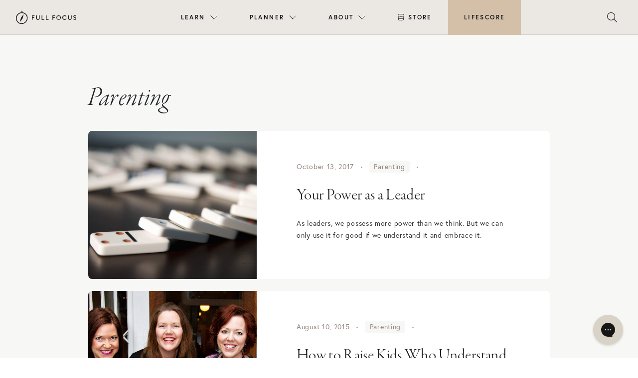

--- FILE ---
content_type: text/html; charset=UTF-8
request_url: https://fullfocusplanner.com/tag/parenting/
body_size: 17421
content:
<!doctype html>
<html lang="en-US">

<head>
  <meta charset="UTF-8">
  <meta name="viewport" content="width=device-width, initial-scale=1">
  <link rel="profile" href="https://gmpg.org/xfn/11">
  <!-- Favicons -->
  <link rel="apple-touch-icon" sizes="180x180" href="https://fullfocusplanner.com/wp-content/themes/fullfocus/img/favicon/apple-touch-icon.png">
  <link rel="icon" type="image/png" sizes="32x32" href="https://fullfocusplanner.com/wp-content/themes/fullfocus/img/favicon/favicon-32x32.png">
  <link rel="icon" type="image/png" sizes="16x16" href="https://fullfocusplanner.com/wp-content/themes/fullfocus/img/favicon/favicon-16x16.png">
  <link rel="manifest" href="https://fullfocusplanner.com/wp-content/themes/fullfocus/img/favicon/site.webmanifest">
  <link rel="mask-icon" href="https://fullfocusplanner.com/wp-content/themes/fullfocus/img/favicon/safari-pinned-tab.svg" color="#0d6efd">
  <meta name="msapplication-TileColor" content="#ffffff">
  <meta name="theme-color" content="#ffffff">
  
  
  <!-- Pinterest verification -->
  <meta name="p:domain_verify" content="03b3ad71d3aae93d9fe539a61f2b64b9"/>
  <!-- End Pinterest -->
  
   
  <meta name='robots' content='index, follow, max-image-preview:large, max-snippet:-1, max-video-preview:-1' />
<meta name="dlm-version" content="5.1.6">
	<!-- This site is optimized with the Yoast SEO plugin v26.4 - https://yoast.com/wordpress/plugins/seo/ -->
	<title>Parenting Archives | Full Focus</title>
	<link rel="canonical" href="https://fullfocusplanner.com/tag/parenting/" />
	<meta property="og:locale" content="en_US" />
	<meta property="og:type" content="article" />
	<meta property="og:title" content="Parenting Archives | Full Focus" />
	<meta property="og:url" content="https://fullfocusplanner.com/tag/parenting/" />
	<meta property="og:site_name" content="Full Focus" />
	<meta property="og:image" content="https://fullfocusplanner.com/wp-content/uploads/2022/02/FullFocus-OpenGraph-GENERAL.png" />
	<meta property="og:image:width" content="1200" />
	<meta property="og:image:height" content="630" />
	<meta property="og:image:type" content="image/png" />
	<meta name="twitter:card" content="summary_large_image" />
	<script type="application/ld+json" class="yoast-schema-graph">{"@context":"https://schema.org","@graph":[{"@type":"CollectionPage","@id":"https://fullfocusplanner.com/tag/parenting/","url":"https://fullfocusplanner.com/tag/parenting/","name":"Parenting Archives | Full Focus","isPartOf":{"@id":"https://fullfocus.co/#website"},"primaryImageOfPage":{"@id":"https://fullfocusplanner.com/tag/parenting/#primaryimage"},"image":{"@id":"https://fullfocusplanner.com/tag/parenting/#primaryimage"},"thumbnailUrl":"https://fullfocusplanner.com/wp-content/uploads/2012/09/GettyImages-73119159.jpg","breadcrumb":{"@id":"https://fullfocusplanner.com/tag/parenting/#breadcrumb"},"inLanguage":"en-US"},{"@type":"ImageObject","inLanguage":"en-US","@id":"https://fullfocusplanner.com/tag/parenting/#primaryimage","url":"https://fullfocusplanner.com/wp-content/uploads/2012/09/GettyImages-73119159.jpg","contentUrl":"https://fullfocusplanner.com/wp-content/uploads/2012/09/GettyImages-73119159.jpg","width":1920,"height":1280,"caption":"Dominoes falling in line, symbolizing productivity and achieving the Double Win with Full Focus."},{"@type":"BreadcrumbList","@id":"https://fullfocusplanner.com/tag/parenting/#breadcrumb","itemListElement":[{"@type":"ListItem","position":1,"name":"Home","item":"https://fullfocus.co/"},{"@type":"ListItem","position":2,"name":"Parenting"}]},{"@type":"WebSite","@id":"https://fullfocus.co/#website","url":"https://fullfocus.co/","name":"Full Focus","description":"Win at Work and Succeed at Life","publisher":{"@id":"https://fullfocus.co/#organization"},"potentialAction":[{"@type":"SearchAction","target":{"@type":"EntryPoint","urlTemplate":"https://fullfocus.co/?s={search_term_string}"},"query-input":{"@type":"PropertyValueSpecification","valueRequired":true,"valueName":"search_term_string"}}],"inLanguage":"en-US"},{"@type":"Organization","@id":"https://fullfocus.co/#organization","name":"Full Focus","url":"https://fullfocus.co/","logo":{"@type":"ImageObject","inLanguage":"en-US","@id":"https://fullfocus.co/#/schema/logo/image/","url":"https://fullfocus.co/wp-content/uploads/2022/02/Full-Focus-Logo-Tan.svg","contentUrl":"https://fullfocus.co/wp-content/uploads/2022/02/Full-Focus-Logo-Tan.svg","width":805,"height":178,"caption":"Full Focus"},"image":{"@id":"https://fullfocus.co/#/schema/logo/image/"},"sameAs":["https://facebook.com/michaelhyatt","https://www.instagram.com/fullfocusplanner/"]}]}</script>
	<!-- / Yoast SEO plugin. -->


<link rel='dns-prefetch' href='//fullfocusplanner.com' />
<link rel='dns-prefetch' href='//maxcdn.bootstrapcdn.com' />
<link rel='dns-prefetch' href='//cdnjs.cloudflare.com' />
<link rel='dns-prefetch' href='//unpkg.com' />
<link rel='dns-prefetch' href='//kit.fontawesome.com' />
<link rel="alternate" type="application/rss+xml" title="Full Focus &raquo; Feed" href="https://fullfocusplanner.com/feed/" />
<link rel="alternate" type="application/rss+xml" title="Full Focus &raquo; Parenting Tag Feed" href="https://fullfocusplanner.com/tag/parenting/feed/" />
<!-- fullfocusplanner.com is managing ads with Advanced Ads 2.0.14 – https://wpadvancedads.com/ --><script id="fullf-ready">
			window.advanced_ads_ready=function(e,a){a=a||"complete";var d=function(e){return"interactive"===a?"loading"!==e:"complete"===e};d(document.readyState)?e():document.addEventListener("readystatechange",(function(a){d(a.target.readyState)&&e()}),{once:"interactive"===a})},window.advanced_ads_ready_queue=window.advanced_ads_ready_queue||[];		</script>
		<style id='wp-img-auto-sizes-contain-inline-css' type='text/css'>
img:is([sizes=auto i],[sizes^="auto," i]){contain-intrinsic-size:3000px 1500px}
/*# sourceURL=wp-img-auto-sizes-contain-inline-css */
</style>
<style id='wp-emoji-styles-inline-css' type='text/css'>

	img.wp-smiley, img.emoji {
		display: inline !important;
		border: none !important;
		box-shadow: none !important;
		height: 1em !important;
		width: 1em !important;
		margin: 0 0.07em !important;
		vertical-align: -0.1em !important;
		background: none !important;
		padding: 0 !important;
	}
/*# sourceURL=wp-emoji-styles-inline-css */
</style>
<style id='wp-block-library-inline-css' type='text/css'>
:root{--wp-block-synced-color:#7a00df;--wp-block-synced-color--rgb:122,0,223;--wp-bound-block-color:var(--wp-block-synced-color);--wp-editor-canvas-background:#ddd;--wp-admin-theme-color:#007cba;--wp-admin-theme-color--rgb:0,124,186;--wp-admin-theme-color-darker-10:#006ba1;--wp-admin-theme-color-darker-10--rgb:0,107,160.5;--wp-admin-theme-color-darker-20:#005a87;--wp-admin-theme-color-darker-20--rgb:0,90,135;--wp-admin-border-width-focus:2px}@media (min-resolution:192dpi){:root{--wp-admin-border-width-focus:1.5px}}.wp-element-button{cursor:pointer}:root .has-very-light-gray-background-color{background-color:#eee}:root .has-very-dark-gray-background-color{background-color:#313131}:root .has-very-light-gray-color{color:#eee}:root .has-very-dark-gray-color{color:#313131}:root .has-vivid-green-cyan-to-vivid-cyan-blue-gradient-background{background:linear-gradient(135deg,#00d084,#0693e3)}:root .has-purple-crush-gradient-background{background:linear-gradient(135deg,#34e2e4,#4721fb 50%,#ab1dfe)}:root .has-hazy-dawn-gradient-background{background:linear-gradient(135deg,#faaca8,#dad0ec)}:root .has-subdued-olive-gradient-background{background:linear-gradient(135deg,#fafae1,#67a671)}:root .has-atomic-cream-gradient-background{background:linear-gradient(135deg,#fdd79a,#004a59)}:root .has-nightshade-gradient-background{background:linear-gradient(135deg,#330968,#31cdcf)}:root .has-midnight-gradient-background{background:linear-gradient(135deg,#020381,#2874fc)}:root{--wp--preset--font-size--normal:16px;--wp--preset--font-size--huge:42px}.has-regular-font-size{font-size:1em}.has-larger-font-size{font-size:2.625em}.has-normal-font-size{font-size:var(--wp--preset--font-size--normal)}.has-huge-font-size{font-size:var(--wp--preset--font-size--huge)}.has-text-align-center{text-align:center}.has-text-align-left{text-align:left}.has-text-align-right{text-align:right}.has-fit-text{white-space:nowrap!important}#end-resizable-editor-section{display:none}.aligncenter{clear:both}.items-justified-left{justify-content:flex-start}.items-justified-center{justify-content:center}.items-justified-right{justify-content:flex-end}.items-justified-space-between{justify-content:space-between}.screen-reader-text{border:0;clip-path:inset(50%);height:1px;margin:-1px;overflow:hidden;padding:0;position:absolute;width:1px;word-wrap:normal!important}.screen-reader-text:focus{background-color:#ddd;clip-path:none;color:#444;display:block;font-size:1em;height:auto;left:5px;line-height:normal;padding:15px 23px 14px;text-decoration:none;top:5px;width:auto;z-index:100000}html :where(.has-border-color){border-style:solid}html :where([style*=border-top-color]){border-top-style:solid}html :where([style*=border-right-color]){border-right-style:solid}html :where([style*=border-bottom-color]){border-bottom-style:solid}html :where([style*=border-left-color]){border-left-style:solid}html :where([style*=border-width]){border-style:solid}html :where([style*=border-top-width]){border-top-style:solid}html :where([style*=border-right-width]){border-right-style:solid}html :where([style*=border-bottom-width]){border-bottom-style:solid}html :where([style*=border-left-width]){border-left-style:solid}html :where(img[class*=wp-image-]){height:auto;max-width:100%}:where(figure){margin:0 0 1em}html :where(.is-position-sticky){--wp-admin--admin-bar--position-offset:var(--wp-admin--admin-bar--height,0px)}@media screen and (max-width:600px){html :where(.is-position-sticky){--wp-admin--admin-bar--position-offset:0px}}

/*# sourceURL=wp-block-library-inline-css */
</style><style id='global-styles-inline-css' type='text/css'>
:root{--wp--preset--aspect-ratio--square: 1;--wp--preset--aspect-ratio--4-3: 4/3;--wp--preset--aspect-ratio--3-4: 3/4;--wp--preset--aspect-ratio--3-2: 3/2;--wp--preset--aspect-ratio--2-3: 2/3;--wp--preset--aspect-ratio--16-9: 16/9;--wp--preset--aspect-ratio--9-16: 9/16;--wp--preset--color--black: #000000;--wp--preset--color--cyan-bluish-gray: #abb8c3;--wp--preset--color--white: #ffffff;--wp--preset--color--pale-pink: #f78da7;--wp--preset--color--vivid-red: #cf2e2e;--wp--preset--color--luminous-vivid-orange: #ff6900;--wp--preset--color--luminous-vivid-amber: #fcb900;--wp--preset--color--light-green-cyan: #7bdcb5;--wp--preset--color--vivid-green-cyan: #00d084;--wp--preset--color--pale-cyan-blue: #8ed1fc;--wp--preset--color--vivid-cyan-blue: #0693e3;--wp--preset--color--vivid-purple: #9b51e0;--wp--preset--gradient--vivid-cyan-blue-to-vivid-purple: linear-gradient(135deg,rgb(6,147,227) 0%,rgb(155,81,224) 100%);--wp--preset--gradient--light-green-cyan-to-vivid-green-cyan: linear-gradient(135deg,rgb(122,220,180) 0%,rgb(0,208,130) 100%);--wp--preset--gradient--luminous-vivid-amber-to-luminous-vivid-orange: linear-gradient(135deg,rgb(252,185,0) 0%,rgb(255,105,0) 100%);--wp--preset--gradient--luminous-vivid-orange-to-vivid-red: linear-gradient(135deg,rgb(255,105,0) 0%,rgb(207,46,46) 100%);--wp--preset--gradient--very-light-gray-to-cyan-bluish-gray: linear-gradient(135deg,rgb(238,238,238) 0%,rgb(169,184,195) 100%);--wp--preset--gradient--cool-to-warm-spectrum: linear-gradient(135deg,rgb(74,234,220) 0%,rgb(151,120,209) 20%,rgb(207,42,186) 40%,rgb(238,44,130) 60%,rgb(251,105,98) 80%,rgb(254,248,76) 100%);--wp--preset--gradient--blush-light-purple: linear-gradient(135deg,rgb(255,206,236) 0%,rgb(152,150,240) 100%);--wp--preset--gradient--blush-bordeaux: linear-gradient(135deg,rgb(254,205,165) 0%,rgb(254,45,45) 50%,rgb(107,0,62) 100%);--wp--preset--gradient--luminous-dusk: linear-gradient(135deg,rgb(255,203,112) 0%,rgb(199,81,192) 50%,rgb(65,88,208) 100%);--wp--preset--gradient--pale-ocean: linear-gradient(135deg,rgb(255,245,203) 0%,rgb(182,227,212) 50%,rgb(51,167,181) 100%);--wp--preset--gradient--electric-grass: linear-gradient(135deg,rgb(202,248,128) 0%,rgb(113,206,126) 100%);--wp--preset--gradient--midnight: linear-gradient(135deg,rgb(2,3,129) 0%,rgb(40,116,252) 100%);--wp--preset--font-size--small: 13px;--wp--preset--font-size--medium: 20px;--wp--preset--font-size--large: 36px;--wp--preset--font-size--x-large: 42px;--wp--preset--spacing--20: 0.44rem;--wp--preset--spacing--30: 0.67rem;--wp--preset--spacing--40: 1rem;--wp--preset--spacing--50: 1.5rem;--wp--preset--spacing--60: 2.25rem;--wp--preset--spacing--70: 3.38rem;--wp--preset--spacing--80: 5.06rem;--wp--preset--shadow--natural: 6px 6px 9px rgba(0, 0, 0, 0.2);--wp--preset--shadow--deep: 12px 12px 50px rgba(0, 0, 0, 0.4);--wp--preset--shadow--sharp: 6px 6px 0px rgba(0, 0, 0, 0.2);--wp--preset--shadow--outlined: 6px 6px 0px -3px rgb(255, 255, 255), 6px 6px rgb(0, 0, 0);--wp--preset--shadow--crisp: 6px 6px 0px rgb(0, 0, 0);}:where(.is-layout-flex){gap: 0.5em;}:where(.is-layout-grid){gap: 0.5em;}body .is-layout-flex{display: flex;}.is-layout-flex{flex-wrap: wrap;align-items: center;}.is-layout-flex > :is(*, div){margin: 0;}body .is-layout-grid{display: grid;}.is-layout-grid > :is(*, div){margin: 0;}:where(.wp-block-columns.is-layout-flex){gap: 2em;}:where(.wp-block-columns.is-layout-grid){gap: 2em;}:where(.wp-block-post-template.is-layout-flex){gap: 1.25em;}:where(.wp-block-post-template.is-layout-grid){gap: 1.25em;}.has-black-color{color: var(--wp--preset--color--black) !important;}.has-cyan-bluish-gray-color{color: var(--wp--preset--color--cyan-bluish-gray) !important;}.has-white-color{color: var(--wp--preset--color--white) !important;}.has-pale-pink-color{color: var(--wp--preset--color--pale-pink) !important;}.has-vivid-red-color{color: var(--wp--preset--color--vivid-red) !important;}.has-luminous-vivid-orange-color{color: var(--wp--preset--color--luminous-vivid-orange) !important;}.has-luminous-vivid-amber-color{color: var(--wp--preset--color--luminous-vivid-amber) !important;}.has-light-green-cyan-color{color: var(--wp--preset--color--light-green-cyan) !important;}.has-vivid-green-cyan-color{color: var(--wp--preset--color--vivid-green-cyan) !important;}.has-pale-cyan-blue-color{color: var(--wp--preset--color--pale-cyan-blue) !important;}.has-vivid-cyan-blue-color{color: var(--wp--preset--color--vivid-cyan-blue) !important;}.has-vivid-purple-color{color: var(--wp--preset--color--vivid-purple) !important;}.has-black-background-color{background-color: var(--wp--preset--color--black) !important;}.has-cyan-bluish-gray-background-color{background-color: var(--wp--preset--color--cyan-bluish-gray) !important;}.has-white-background-color{background-color: var(--wp--preset--color--white) !important;}.has-pale-pink-background-color{background-color: var(--wp--preset--color--pale-pink) !important;}.has-vivid-red-background-color{background-color: var(--wp--preset--color--vivid-red) !important;}.has-luminous-vivid-orange-background-color{background-color: var(--wp--preset--color--luminous-vivid-orange) !important;}.has-luminous-vivid-amber-background-color{background-color: var(--wp--preset--color--luminous-vivid-amber) !important;}.has-light-green-cyan-background-color{background-color: var(--wp--preset--color--light-green-cyan) !important;}.has-vivid-green-cyan-background-color{background-color: var(--wp--preset--color--vivid-green-cyan) !important;}.has-pale-cyan-blue-background-color{background-color: var(--wp--preset--color--pale-cyan-blue) !important;}.has-vivid-cyan-blue-background-color{background-color: var(--wp--preset--color--vivid-cyan-blue) !important;}.has-vivid-purple-background-color{background-color: var(--wp--preset--color--vivid-purple) !important;}.has-black-border-color{border-color: var(--wp--preset--color--black) !important;}.has-cyan-bluish-gray-border-color{border-color: var(--wp--preset--color--cyan-bluish-gray) !important;}.has-white-border-color{border-color: var(--wp--preset--color--white) !important;}.has-pale-pink-border-color{border-color: var(--wp--preset--color--pale-pink) !important;}.has-vivid-red-border-color{border-color: var(--wp--preset--color--vivid-red) !important;}.has-luminous-vivid-orange-border-color{border-color: var(--wp--preset--color--luminous-vivid-orange) !important;}.has-luminous-vivid-amber-border-color{border-color: var(--wp--preset--color--luminous-vivid-amber) !important;}.has-light-green-cyan-border-color{border-color: var(--wp--preset--color--light-green-cyan) !important;}.has-vivid-green-cyan-border-color{border-color: var(--wp--preset--color--vivid-green-cyan) !important;}.has-pale-cyan-blue-border-color{border-color: var(--wp--preset--color--pale-cyan-blue) !important;}.has-vivid-cyan-blue-border-color{border-color: var(--wp--preset--color--vivid-cyan-blue) !important;}.has-vivid-purple-border-color{border-color: var(--wp--preset--color--vivid-purple) !important;}.has-vivid-cyan-blue-to-vivid-purple-gradient-background{background: var(--wp--preset--gradient--vivid-cyan-blue-to-vivid-purple) !important;}.has-light-green-cyan-to-vivid-green-cyan-gradient-background{background: var(--wp--preset--gradient--light-green-cyan-to-vivid-green-cyan) !important;}.has-luminous-vivid-amber-to-luminous-vivid-orange-gradient-background{background: var(--wp--preset--gradient--luminous-vivid-amber-to-luminous-vivid-orange) !important;}.has-luminous-vivid-orange-to-vivid-red-gradient-background{background: var(--wp--preset--gradient--luminous-vivid-orange-to-vivid-red) !important;}.has-very-light-gray-to-cyan-bluish-gray-gradient-background{background: var(--wp--preset--gradient--very-light-gray-to-cyan-bluish-gray) !important;}.has-cool-to-warm-spectrum-gradient-background{background: var(--wp--preset--gradient--cool-to-warm-spectrum) !important;}.has-blush-light-purple-gradient-background{background: var(--wp--preset--gradient--blush-light-purple) !important;}.has-blush-bordeaux-gradient-background{background: var(--wp--preset--gradient--blush-bordeaux) !important;}.has-luminous-dusk-gradient-background{background: var(--wp--preset--gradient--luminous-dusk) !important;}.has-pale-ocean-gradient-background{background: var(--wp--preset--gradient--pale-ocean) !important;}.has-electric-grass-gradient-background{background: var(--wp--preset--gradient--electric-grass) !important;}.has-midnight-gradient-background{background: var(--wp--preset--gradient--midnight) !important;}.has-small-font-size{font-size: var(--wp--preset--font-size--small) !important;}.has-medium-font-size{font-size: var(--wp--preset--font-size--medium) !important;}.has-large-font-size{font-size: var(--wp--preset--font-size--large) !important;}.has-x-large-font-size{font-size: var(--wp--preset--font-size--x-large) !important;}
/*# sourceURL=global-styles-inline-css */
</style>

<style id='classic-theme-styles-inline-css' type='text/css'>
/*! This file is auto-generated */
.wp-block-button__link{color:#fff;background-color:#32373c;border-radius:9999px;box-shadow:none;text-decoration:none;padding:calc(.667em + 2px) calc(1.333em + 2px);font-size:1.125em}.wp-block-file__button{background:#32373c;color:#fff;text-decoration:none}
/*# sourceURL=/wp-includes/css/classic-themes.min.css */
</style>
<link rel='stylesheet' id='wp-bootstrap-blocks-styles-css' href='https://fullfocusplanner.com/wp-content/plugins/wp-bootstrap-blocks/build/style-index.css?ver=5.2.1' type='text/css' media='all' />
<link rel='stylesheet' id='parent-style-css' href='https://fullfocusplanner.com/wp-content/themes/bootscore-main/style.css?ver=6.9' type='text/css' media='all' />
<link rel='stylesheet' id='bootstrap-css' href='https://fullfocusplanner.com/wp-content/themes/fullfocus/css/lib/bootstrap.min.css?ver=202504301024' type='text/css' media='all' />
<link rel='stylesheet' id='slick-style-css' href='https://cdnjs.cloudflare.com/ajax/libs/slick-carousel/1.8.1/slick.css?ver=6.9' type='text/css' media='all' />
<link rel='stylesheet' id='slick-theme-style-css' href='https://cdnjs.cloudflare.com/ajax/libs/slick-carousel/1.8.1/slick-theme.css?ver=6.9' type='text/css' media='all' />
<link rel='stylesheet' id='lity-style-css' href='//cdnjs.cloudflare.com/ajax/libs/lity/2.3.1/lity.min.css?ver=6.9' type='text/css' media='all' />
<link rel='stylesheet' id='bootscore-style-css' href='https://fullfocusplanner.com/wp-content/themes/fullfocus/style.css?ver=202307181357' type='text/css' media='all' />
<link rel='stylesheet' id='fontawesome-css' href='https://fullfocusplanner.com/wp-content/themes/bootscore-main/css/lib/fontawesome.min.css?ver=202202101320' type='text/css' media='all' />
<link rel='stylesheet' id='algolia-autocomplete-css' href='https://fullfocusplanner.com/wp-content/plugins/wp-search-with-algolia/css/algolia-autocomplete.css?ver=2.10.4' type='text/css' media='all' />
<link rel='stylesheet' id='ff-nav-styles-css' href='https://fullfocusplanner.com/wp-content/themes/fullfocus/css/nav/ff-nav.css?ver=20230324v2' type='text/css' media='all' />
<link rel='stylesheet' id='hm_custom_css-css' href='https://fullfocusplanner.com/wp-content/uploads/hm_custom_css_js/custom.css?ver=1646355315' type='text/css' media='all' />
<link rel='stylesheet' id='timed-content-css-css' href='https://fullfocusplanner.com/wp-content/plugins/timed-content/css/timed-content.css?ver=2.96' type='text/css' media='all' />
<script type="text/javascript" src="https://fullfocusplanner.com/wp-includes/js/jquery/jquery.min.js?ver=3.7.1" id="jquery-core-js"></script>
<script type="text/javascript" src="https://fullfocusplanner.com/wp-includes/js/jquery/jquery-migrate.min.js?ver=3.4.1" id="jquery-migrate-js"></script>
<script type="text/javascript" src="https://maxcdn.bootstrapcdn.com/bootstrap/4.0.0/js/bootstrap.min.js?ver=6.9" id="bootstrap-js-js"></script>
<script type="text/javascript" src="https://cdnjs.cloudflare.com/ajax/libs/slick-carousel/1.8.1/slick.min.js?ver=6.9" id="slick-js-js"></script>
<script type="text/javascript" src="https://cdnjs.cloudflare.com/ajax/libs/lity/2.4.1/lity.min.js?ver=6.9" id="lity-js-js"></script>
<script type="text/javascript" id="advanced-ads-advanced-js-js-extra">
/* <![CDATA[ */
var advads_options = {"blog_id":"1","privacy":{"enabled":false,"state":"not_needed"}};
//# sourceURL=advanced-ads-advanced-js-js-extra
/* ]]> */
</script>
<script type="text/javascript" src="https://fullfocusplanner.com/wp-content/plugins/advanced-ads/public/assets/js/advanced.min.js?ver=2.0.14" id="advanced-ads-advanced-js-js"></script>
<script type="text/javascript" src="https://fullfocusplanner.com/wp-content/plugins/timed-content/js/timed-content.js?ver=2.96" id="timed-content_js-js"></script>
<link rel="https://api.w.org/" href="https://fullfocusplanner.com/wp-json/" /><link rel="alternate" title="JSON" type="application/json" href="https://fullfocusplanner.com/wp-json/wp/v2/tags/511" /><link rel="EditURI" type="application/rsd+xml" title="RSD" href="https://fullfocusplanner.com/xmlrpc.php?rsd" />
<meta name="generator" content="WordPress 6.9" />
<link rel="alternate" href="https://fullfocus.co/tag/parenting/" hreflang="x-default" />		<script type="text/javascript">
			var advadsCfpQueue = [];
			var advadsCfpAd = function( adID ) {
				if ( 'undefined' === typeof advadsProCfp ) {
					advadsCfpQueue.push( adID )
				} else {
					advadsProCfp.addElement( adID )
				}
			}
		</script>
		<link rel="icon" href="https://fullfocusplanner.com/wp-content/uploads/2022/02/cropped-icon-fullfocus-32x32.png" sizes="32x32" />
<link rel="icon" href="https://fullfocusplanner.com/wp-content/uploads/2022/02/cropped-icon-fullfocus-192x192.png" sizes="192x192" />
<link rel="apple-touch-icon" href="https://fullfocusplanner.com/wp-content/uploads/2022/02/cropped-icon-fullfocus-180x180.png" />
<meta name="msapplication-TileImage" content="https://fullfocusplanner.com/wp-content/uploads/2022/02/cropped-icon-fullfocus-270x270.png" />
		<style type="text/css" id="wp-custom-css">
			body.page-id-53242 section[type="hero"] .row {
  min-height: calc(640px - 88px);
}

label span{
	font-family: "Europa";
}

.hs-button{
	font-weight: 900 !important;
}		</style>
		   
  

  <!-- Google Tag Manager -->
  <script>(function(w,d,s,l,i){w[l]=w[l]||[];w[l].push({'gtm.start':
  new Date().getTime(),event:'gtm.js'});var f=d.getElementsByTagName(s)[0],
  j=d.createElement(s),dl=l!='dataLayer'?'&l='+l:'';j.async=true;j.src=
  'https://www.googletagmanager.com/gtm.js?id='+i+dl;f.parentNode.insertBefore(j,f);
  })(window,document,'script','dataLayer','GTM-T626LQ6');</script>
  <!-- End Google Tag Manager -->

  <style>
        .desktop-menu ul li.menu-item-52818 > ul.sub-menu:after{
        background: url(https://fullfocusplanner.com/wp-content/uploads/2022/08/2021-11-ffp-nicola-harger-the-shay-047.jpg) no-repeat center center;
      }
          .desktop-menu ul li.menu-item-52849 > ul.sub-menu:after{
        background: url(https://fullfocusplanner.com/wp-content/uploads/2022/02/business__image.jpg) no-repeat center center;
      }
          .desktop-menu ul li.menu-item-52861 > ul.sub-menu:after{
        background: url(https://fullfocusplanner.com/wp-content/uploads/2022/02/resources__image.jpg) no-repeat center center;
      }
      </style>
</head>



<body class="archive tag tag-parenting tag-511 wp-theme-bootscore-main wp-child-theme-fullfocus announcement-no multiple-domain-fullfocusplanner-com hfeed no-sidebar aa-prefix-fullf-">

  
  <div id="page" class="site">
    <section id="top">

      
      
      
              
        
        <div class="ff-top">
         
        
          <header id="ff-nav" class="mega-nav mega-nav--mobile mega-nav--desktop@lg mn8-position-relative js-mega-nav">
            <div class="mega-nav__container">
            <!-- 👇 logo -->
            <a href="https://fullfocus.co" class="mega-nav__logo">
              <img src="https://fullfocus.co/wp-content/themes/fullfocus/img/logo/logo-dark.svg" alt="Full Focus logo" />
            </a>
          
            <!-- 👇 icon buttons --mobile -->
            <div class="mega-nav__icon-btns mega-nav__icon-btns--mobile">
              
              
              <button class="mega-nav__icon-btn mega-nav__icon-btn--search js-tab-focus" aria-label="Toggle search" aria-controls="mega-nav-search">
                <i class="fa-light fa-magnifying-glass" style="font-size:20px;"></i>
                              </button>
          
              <button class="mega-nav__icon-btn mega-nav__icon-btn--menu js-tab-focus" aria-label="Toggle menu" aria-controls="mega-nav-navigation">
                <i class="fa-light fa-bars"></i>
                              </button>
            </div>
          
            <div class="mega-nav__nav js-mega-nav__nav" id="mega-nav-navigation" role="navigation" aria-label="Main">
              <div class="mega-nav__nav-inner">
              <ul class="mega-nav__items">
                <li class="mega-nav__label">Menu</li>
          
                
                
                <!-- 👇 layout 2 -> multiple lists -->
                <li class="mega-nav__item js-mega-nav__item">
                <button class="mega-nav__control js-mega-nav__control js-tab-focus">
                  Learn
                  <i class="mega-nav__arrow-icon" aria-hidden="true">
                  <svg class="mn8-icon" viewBox="0 0 16 16">
                    <g class="icon__group" fill="none" stroke="currentColor" stroke-linecap="square" stroke-miterlimit="10" stroke-width="2">
                    <path d="M2 2l12 12" />
                    <path d="M14 2L2 14" />
                    </g>
                  </svg>
                  </i>
                </button>
                
                <div class="mega-nav__sub-nav-wrapper">
                  <div class="mega-nav__sub-nav zzzmega-nav__sub-nav--layout-2 row">
                  <div class="col-md-4 col-lg-6">
                    <div class="row text-center icon-list">
                      
                      <ul class="mega-nav__sub-items">
                        <li class="mega-nav__label">Resources</li>
                                                <li class="mega-nav__sub-item"><a href="https://fullfocus.co/coaching/" class="mega-nav__sub-link">Double Win Coaching</a></li>
                        <li class="mega-nav__sub-item"><a href="https://fullfocus.co/podcasts/" class="mega-nav__sub-link">Podcasts</a></li>
                                                <li class="mega-nav__sub-item"><a href="https://fullfocus.co/courses/" class="mega-nav__sub-link">Courses</a></li>
                        <li class="mega-nav__sub-item"><a href="https://fullfocus.co/books/" class="mega-nav__sub-link">Books</a></li>                        
                        <li class="mega-nav__sub-item"><a href="https://fullfocus.co/lifefocus/" class="mega-nav__sub-link">Life Planning</a></li>
                        <li class="mega-nav__sub-item"><a href="https://fullfocus.co/certified/directory/" class="mega-nav__sub-link">Find a Certified Pro</a></li>
                                              </ul>
                      
                    </div>
                  </div>
                          
                  <div class="mega-nav__card col-md-4 col-lg-3 text-center">					
                    <div class="mega-nav__label">Latest From Blog</div>
                    
                                                
                            <a href="https://fullfocusplanner.com/coaching-foster-trust-with-clients/" class="mn8-block zzzmn8-radius-lg mn8-overflow-hidden">
                            <figure class="mn8-media-wrapper-4:3">
                                                              <img width="600" height="400" src="https://fullfocusplanner.com/wp-content/uploads/2024/05/AdobeStock_211613751-600x400.jpg" class="mn8-block mn8-width-100% wp-post-image" alt="Man talking to female coach" decoding="async" fetchpriority="high" srcset="https://fullfocusplanner.com/wp-content/uploads/2024/05/AdobeStock_211613751-600x400.jpg 600w, https://fullfocusplanner.com/wp-content/uploads/2024/05/AdobeStock_211613751-1400x934.jpg 1400w, https://fullfocusplanner.com/wp-content/uploads/2024/05/AdobeStock_211613751-768x512.jpg 768w, https://fullfocusplanner.com/wp-content/uploads/2024/05/AdobeStock_211613751-1536x1025.jpg 1536w, https://fullfocusplanner.com/wp-content/uploads/2024/05/AdobeStock_211613751-1200x800.jpg 1200w, https://fullfocusplanner.com/wp-content/uploads/2024/05/AdobeStock_211613751.jpg 1920w" sizes="(max-width: 600px) 100vw, 600px" />                                                          </figure>
                            </a>
                            
                            <div class="mn8-margin-top-sm">                
                              <h3 class="mn8-text-base"><a href="https://fullfocusplanner.com/coaching-foster-trust-with-clients/" class="mega-nav__card-title">Coaching Upgrade: 6 Essentials to Foster Trust with Clients</a></h3>
                            </div>
                            
                                                
                    
                    
                  </div>
                  
                  <div class="mega-nav__card col-md-4 col-lg-3 text-center">					
                    <div class="mega-nav__label">The Double Win Show</div>
                    
                                              <a href="https://doublewinshow.com/podcast/45-pat-flynn-opting-out-of-learning-overload/" class="mn8-block zzzmn8-radius-lg mn8-overflow-hidden" target="_blank">
                            <figure class="mn8-media-wrapper-4:3">
                              <img class="mn8-block mn8-width-100%" src="https://doublewinshow.com/wp-content/themes/doublewin/images/podcast/fotp-cover-sm.jpg" alt="The Double Win Show">
                            </figure>
                          </a>                      
                          <div class="mn8-margin-top-sm">                      
                            <h3 class="mn8-text-base"><a href="https://doublewinshow.com/podcast/45-pat-flynn-opting-out-of-learning-overload/" class="mega-nav__card-title" target="_blank">45. PAT FLYNN: Opting Out of Learning Overload</a></h3>
                          </div>
                                              
                  </div>
                  </div>
                </div>
          
                </li>
                
                
          
                <!-- 👇 layout 3 -> gallery -->
                <li class="mega-nav__item js-mega-nav__item">
                <button class="mega-nav__control js-mega-nav__control js-tab-focus">
                  Planner
                  <i class="mega-nav__arrow-icon" aria-hidden="true">
                  <svg class="mn8-icon" viewBox="0 0 16 16">
                    <g class="icon__group" fill="none" stroke="currentColor" stroke-linecap="square" stroke-miterlimit="10" stroke-width="2">
                    <path d="M2 2l12 12" />
                    <path d="M14 2L2 14" />
                    </g>
                  </svg>
                  </i>
                </button>
          
                <div class="mega-nav__sub-nav-wrapper">				
                  <div class="mega-nav__sub-nav mega-nav__sub-nav--layout-5">
                                
                  <div class="mega-nav__card">
                    <a href="https://fullfocus.co/planner/" class="mn8-block zzmn8-radius-lg mn8-overflow-hidden">
                    <figure class="mn8-media-wrapper-4:3">
                      <img class="mn8-block mn8-width-100%" src="https://fullfocusplanner.com/wp-content/themes/fullfocus/img/nav/planners-group-a.jpg" alt="The Full Focus Planner">
                    </figure>
                    </a>
          
                    <div class="mn8-margin-top-sm">
                    <h3 class="mn8-text-base text-center"><a href="https://fullfocus.co/planner/" class="mega-nav__card-title">The Full Focus Planner&trade;</a></h3>
                    </div>
                  </div>
          
          
                            
                  <div class="mega-nav__card">
                    <a href="https://fullfocus.co/getstarted" class="mn8-block zzmn8-radius-lg mn8-overflow-hidden">
                    <figure class="mn8-media-wrapper-4:3">
                      <img class="mn8-block mn8-width-100%" src="https://fullfocusplanner.com/wp-content/themes/fullfocus/img/nav/get-started.jpg" alt="Get Started">
                    </figure>
                    </a>
          
                    <div class="mn8-margin-top-sm">
                    <h3 class="mn8-text-base text-center"><a href="https://fullfocus.co/getstarted/" class="mega-nav__card-title">Get Started</a></h3>
                    </div>
                  </div>
          
                                    
                  </div>
                </div>
                </li>
                
                
                                
                <!-- 👇 layout 1 -> tabbed content -->
                <li class="mega-nav__item js-mega-nav__item">
                <button class="mega-nav__control js-mega-nav__control js-tab-focus">
                  About
                  <i class="mega-nav__arrow-icon" aria-hidden="true">
                  <svg class="mn8-icon" viewBox="0 0 16 16">
                    <g class="icon__group" fill="none" stroke="currentColor" stroke-linecap="square" stroke-miterlimit="10" stroke-width="2">
                    <path d="M2 2l12 12" />
                    <path d="M14 2L2 14" />
                    </g>
                  </svg>
                  </i>
                </button>
                
                
                <div class="mega-nav__sub-nav-wrapper">
                  <div class="mega-nav__sub-nav mega-nav__sub-nav--layout-4 icon-list text-center">
                  <ul class="mega-nav__sub-items">
                    <li class="mega-nav__label">About Full Focus</li>
                    <li class="mega-nav__sub-item"><a href="https://fullfocus.co/about/" class="mega-nav__sub-link">Our Story</a></li>                
                    <!--<li class="mega-nav__sub-item"><a href="https://fullfocus.co/team/" class="mega-nav__sub-link">Team</a></li>-->
                    <li class="mega-nav__sub-item"><a href="https://fullfocus.co/careers/" class="mega-nav__sub-link">Careers</a></li>
                    <li class="mega-nav__sub-item"><a href="https://fullfocus.co/speaking/" class="mega-nav__sub-link">Speaking</a></li>
                    <li class="mega-nav__sub-item ff-nav-social">
                      <a href="https://fullfocus.co/facebook/" aria-label="Full Focus on Facebook" target="_blank"><i class="fa-brands fa-square-facebook"></i></a> 
                      <a href="https://fullfocus.co/instagram/" aria-label="Full Focus on Instragram" target="_blank"><i class="fa-brands fa-instagram"></i></a> 
                      <a href="https://fullfocus.co/linkedin/" aria-label="Full Focus on LinkedIn" target="_blank"><i class="fa-brands fa-linkedin"></i></a> 
                      <a href="https://fullfocus.co/youtube/" aria-label="Full Focus on YouTube" target="_blank"><i class="fa-brands fa-square-youtube"></i></a>
                    </li>
                  </ul>
                  </div>
                </div>
                
                </li>
                
          
                
                <li class="mega-nav__item">
                  <a href="https://fullfocusstore.com" target="_blank" class="mega-nav__control"><i class="fa-light fa-store me-1"></i> Store</a>
                </li>
                
                                  <li class="mega-nav__item nav-lifescore">
                    <a href="https://fullfocus.co/lifescore-nav/" target="_blank" class="mega-nav__control"><span>What's Your&nbsp;</span>LifeScore<span>?</span></a>
                  </li>
                                
              </ul>
          
              <ul class="mega-nav__items">
                <!-- 👇 icon buttons --desktop -->
                <li class="mega-nav__icon-btns mega-nav__icon-btns--desktop">      
                
                  <button class="mega-nav__icon-btn mega-nav__icon-btn--search js-tab-focus" aria-label="Toggle search" aria-controls="mega-nav-search">
                    <i class="fa-light fa-magnifying-glass" style="font-size:20px;"></i>
                                      </button>
                  
                
                </li>
                
              </ul>
              </div>
            </div>
          
            <!-- 👇 search -->
            <div class="mega-nav__search js-mega-nav__search" id="mega-nav-search">
              <div class="mega-nav__search-inner">
                
                <form method="get" id="searchform" action="https://fullfocusplanner.com">
                  <input class="mn8-form-control mn8-width-100%" type="search" name="s" id="s" placeholder="Search..." aria-label="Search">
                  <input type="hidden" id="searchsubmit" />
                </form>
              
          
              <div class="mn8-margin-top-lg">
                <p class="mega-nav__label">Quick Links</p>
          
                <ul class="px-0">
                <li><a href="https://fullfocus.co/planner" class="mega-nav__quick-link">Full Focus Planner</a></li>                
                <li><a href="https://fullfocus.co/lifefocus/" class="mega-nav__quick-link">LifeFocus</a></li>
                <li><a href="https://mindyourmindsetbook.com" target="_blank" class="mega-nav__quick-link">Mind Your Mindset</a></li>
                <li><a href="https://fullfocus.co/careers" class="mega-nav__quick-link">Careers</a></li>
                <li><a href="https://fullfocus.co/support" class="mega-nav__quick-link">Support</a></li>
                </ul>
              </div>
              </div>
            </div>
            </div>
          </header>
      
        </div>
      
      
          
      
      
      
    </section>

    
    
    
    
    
<div id="content" class="site-content container py-5 mt-5">
  <div id="primary" class="content-area">

    <!-- Hook to add something nice -->
    
    
    <div class="row justify-content-center">
      <div class="col-xl-10">

        <main id="main" class="site-main">

          <section id="archive_posts" type="posts">

                          <h4 class="serif mb-4 mt-5 pb-2"><em>Parenting</em></h4>
            
            
                
                <div class="post d-flex mb-4">
                  <div class="thumbnail__post"  style="background: url('https://fullfocusplanner.com/wp-content/uploads/2012/09/GettyImages-73119159.jpg') no-repeat center center; background-size: cover;" ><a href="https://fullfocusplanner.com/leadership-power/"  aria-label="View this post"></a></div>
                  <div class="post-info d-flex flex-column justify-content-center">
                    <div class="post-meta text-start mb-4">
                      <span class="date">October 13, 2017</span> <span class="sep">&bull;</span>

                      
                      <span class="tags">
                                                  <a class="badge" href="https://fullfocusplanner.com/tag/parenting/"  aria-label="Category">Parenting</a></span> <span class="sep">&bull;
                                              </span>
                      <!--<span class="share"><a href="#">Share</a></span>-->
                    </div>
                    <h5 class="transform-capitalize serif text-start mb-4"><a href="https://fullfocusplanner.com/leadership-power/"  aria-label="Read this post">Your Power as a Leader</a></h5>
                    <div class="entry">
                      <p>As leaders, we possess more power than we think. But we can only use it for good if we understand it and embrace it.</p>
                    </div>
                  </div>
                </div>

                
                
                <div class="post d-flex mb-4">
                  <div class="thumbnail__post"  style="background: url('https://fullfocusplanner.com/wp-content/uploads/2015/08/hyatt-02-065-cropped.jpg') no-repeat center center; background-size: cover;" ><a href="https://fullfocusplanner.com/raise-kids-who-understand-wealth-building/"  aria-label="View this post"></a></div>
                  <div class="post-info d-flex flex-column justify-content-center">
                    <div class="post-meta text-start mb-4">
                      <span class="date">August 10, 2015</span> <span class="sep">&bull;</span>

                      
                      <span class="tags">
                                                  <a class="badge" href="https://fullfocusplanner.com/tag/parenting/"  aria-label="Category">Parenting</a></span> <span class="sep">&bull;
                                              </span>
                      <!--<span class="share"><a href="#">Share</a></span>-->
                    </div>
                    <h5 class="transform-capitalize serif text-start mb-4"><a href="https://fullfocusplanner.com/raise-kids-who-understand-wealth-building/"  aria-label="Read this post">How to Raise Kids Who Understand Wealth Building</a></h5>
                    <div class="entry">
                      <p>Many of you know I have five daughters. I like to joke that I live in an estrogen-rich environment. Like any group of siblings, they all have ways in which they’re very different and ways in which they’re very similar. One way my daughters are all alike is that they’re very entrepreneurial. Is that a [&hellip;]</p>
                    </div>
                  </div>
                </div>

                
            <footer class="entry-footer clear-both">

              <nav aria-label="Post Navigation">
                <ul class="pagination justify-content-between">
                                    <li class="page-item">

                    
                  </li>
                  <li class="page-item">

                    

                  </li>
                </ul>
              </nav>
            </footer>

          </section>

        </main><!-- #main -->

      </div><!-- col -->

    </div><!-- row -->

  </div><!-- #primary -->
</div><!-- #content -->




</div><!-- #page -->


<script type='text/javascript'>
/* <![CDATA[ */
var advancedAds = {"adHealthNotice":{"enabled":true,"pattern":"AdSense fallback was loaded for empty AdSense ad \"[ad_title]\""},"frontendPrefix":"fullf-"};

/* ]]> */
</script>
<script type="speculationrules">
{"prefetch":[{"source":"document","where":{"and":[{"href_matches":"/*"},{"not":{"href_matches":["/wp-*.php","/wp-admin/*","/wp-content/uploads/*","/wp-content/*","/wp-content/plugins/*","/wp-content/themes/fullfocus/*","/wp-content/themes/bootscore-main/*","/*\\?(.+)"]}},{"not":{"selector_matches":"a[rel~=\"nofollow\"]"}},{"not":{"selector_matches":".no-prefetch, .no-prefetch a"}}]},"eagerness":"conservative"}]}
</script>
<script type="text/javascript">var algolia = {"debug":false,"application_id":"NBY4BNX9FS","search_api_key":"efcd3ca25789b6afd634065a184207af","powered_by_enabled":false,"insights_enabled":false,"search_hits_per_page":"10","query":"","indices":{"posts_post":{"name":"ff_wp_posts_post","id":"posts_post","enabled":true,"replicas":[]}},"autocomplete":{"sources":[{"index_id":"posts_post","index_name":"ff_wp_posts_post","label":"Posts","admin_name":"Posts","position":10,"max_suggestions":5,"tmpl_suggestion":"autocomplete-post-suggestion","enabled":true}],"input_selector":"input[name='s']:not(.no-autocomplete):not(#adminbar-search)"}};</script>
<script type="text/html" id="tmpl-autocomplete-header">
	<div class="autocomplete-header">
		<div class="autocomplete-header-title">{{{ data.label }}}</div>
		<div class="clear"></div>
	</div>
</script>

<script type="text/html" id="tmpl-autocomplete-post-suggestion">
	<a class="suggestion-link" href="{{ data.permalink }}" title="{{ data.post_title }}">
		<# if ( data.images.thumbnail ) { #>
			<img class="suggestion-post-thumbnail" src="{{ data.images.thumbnail.url }}" alt="{{ data.post_title }}">
		<# } #>
		<div class="suggestion-post-attributes">
			<span class="suggestion-post-title">{{{ data._highlightResult.post_title.value }}}</span>
			<# if ( data._snippetResult['content'] ) { #>
				<span class="suggestion-post-content">{{{ data._snippetResult['content'].value }}}</span>
			<# } #>
		</div>
			</a>
</script>

<script type="text/html" id="tmpl-autocomplete-term-suggestion">
	<a class="suggestion-link" href="{{ data.permalink }}" title="{{ data.name }}">
		<svg viewBox="0 0 21 21" width="21" height="21">
			<svg width="21" height="21" viewBox="0 0 21 21">
				<path
					d="M4.662 8.72l-1.23 1.23c-.682.682-.68 1.792.004 2.477l5.135 5.135c.7.693 1.8.688 2.48.005l1.23-1.23 5.35-5.346c.31-.31.54-.92.51-1.36l-.32-4.29c-.09-1.09-1.05-2.06-2.15-2.14l-4.3-.33c-.43-.03-1.05.2-1.36.51l-.79.8-2.27 2.28-2.28 2.27zm9.826-.98c.69 0 1.25-.56 1.25-1.25s-.56-1.25-1.25-1.25-1.25.56-1.25 1.25.56 1.25 1.25 1.25z"
					fill-rule="evenodd"></path>
			</svg>
		</svg>
		<span class="suggestion-post-title">{{{ data._highlightResult.name.value }}}</span>
	</a>
</script>

<script type="text/html" id="tmpl-autocomplete-user-suggestion">
	<a class="suggestion-link user-suggestion-link" href="{{ data.posts_url }}" title="{{ data.display_name }}">
		<# if ( data.avatar_url ) { #>
			<img class="suggestion-user-thumbnail" src="{{ data.avatar_url }}" alt="{{ data.display_name }}">
		<# } #>
		<span class="suggestion-post-title">{{{ data._highlightResult.display_name.value }}}</span>
	</a>
</script>

<script type="text/html" id="tmpl-autocomplete-footer">
	<div class="autocomplete-footer">
		<div class="autocomplete-footer-branding">
			<a href="#" class="algolia-powered-by-link" title="Algolia">
				<svg width="150px" height="25px" viewBox="0 0 572 64"><path fill="#36395A" d="M16 48.3c-3.4 0-6.3-.6-8.7-1.7A12.4 12.4 0 0 1 1.9 42C.6 40 0 38 0 35.4h6.5a6.7 6.7 0 0 0 3.9 6c1.4.7 3.3 1.1 5.6 1.1 2.2 0 4-.3 5.4-1a7 7 0 0 0 3-2.4 6 6 0 0 0 1-3.4c0-1.5-.6-2.8-1.9-3.7-1.3-1-3.3-1.6-5.9-1.8l-4-.4c-3.7-.3-6.6-1.4-8.8-3.4a10 10 0 0 1-3.3-7.9c0-2.4.6-4.6 1.8-6.4a12 12 0 0 1 5-4.3c2.2-1 4.7-1.6 7.5-1.6s5.5.5 7.6 1.6a12 12 0 0 1 5 4.4c1.2 1.8 1.8 4 1.8 6.7h-6.5a6.4 6.4 0 0 0-3.5-5.9c-1-.6-2.6-1-4.4-1s-3.2.3-4.4 1c-1.1.6-2 1.4-2.6 2.4-.5 1-.8 2-.8 3.1a5 5 0 0 0 1.5 3.6c1 1 2.6 1.7 4.7 1.9l4 .3c2.8.2 5.2.8 7.2 1.8 2.1 1 3.7 2.2 4.9 3.8a9.7 9.7 0 0 1 1.7 5.8c0 2.5-.7 4.7-2 6.6a13 13 0 0 1-5.6 4.4c-2.4 1-5.2 1.6-8.4 1.6Zm35.6 0c-2.6 0-4.8-.4-6.7-1.3a13 13 0 0 1-4.7-3.5 17.1 17.1 0 0 1-3.6-10.4v-1c0-2 .3-3.8 1-5.6a13 13 0 0 1 7.3-8.3 15 15 0 0 1 6.3-1.4A13.2 13.2 0 0 1 64 24.3c1 2.2 1.6 4.6 1.6 7.2V34H39.4v-4.3h21.8l-1.8 2.2c0-2-.3-3.7-.9-5.1a7.3 7.3 0 0 0-2.7-3.4c-1.2-.7-2.7-1.1-4.6-1.1s-3.4.4-4.7 1.3a8 8 0 0 0-2.9 3.6c-.6 1.5-.9 3.3-.9 5.4 0 2 .3 3.7 1 5.3a7.9 7.9 0 0 0 2.8 3.7c1.3.8 3 1.3 5 1.3s3.8-.5 5.1-1.3c1.3-1 2.1-2 2.4-3.2h6a11.8 11.8 0 0 1-7 8.7 16 16 0 0 1-6.4 1.2ZM80 48c-2.2 0-4-.3-5.7-1a8.4 8.4 0 0 1-3.7-3.3 9.7 9.7 0 0 1-1.3-5.2c0-2 .5-3.8 1.5-5.2a9 9 0 0 1 4.3-3.1c1.8-.7 4-1 6.7-1H89v4.1h-7.5c-2 0-3.4.5-4.4 1.4-1 1-1.6 2.1-1.6 3.6s.5 2.7 1.6 3.6c1 1 2.5 1.4 4.4 1.4 1.1 0 2.2-.2 3.2-.7 1-.4 1.9-1 2.6-2 .6-1 1-2.4 1-4.2l1.7 2.1c-.2 2-.7 3.8-1.5 5.2a9 9 0 0 1-3.4 3.3 12 12 0 0 1-5.3 1Zm9.5-.7v-8.8h-1v-10c0-1.8-.5-3.2-1.4-4.1-1-1-2.4-1.4-4.2-1.4a142.9 142.9 0 0 0-10.2.4v-5.6a74.8 74.8 0 0 1 8.6-.4c3 0 5.5.4 7.5 1.2s3.4 2 4.4 3.6c1 1.7 1.4 4 1.4 6.7v18.4h-5Zm12.9 0V17.8h5v12.3h-.2c0-4.2 1-7.4 2.8-9.5a11 11 0 0 1 8.3-3.1h1v5.6h-2a9 9 0 0 0-6.3 2.2c-1.5 1.5-2.2 3.6-2.2 6.4v15.6h-6.4Zm34.4 1a15 15 0 0 1-6.6-1.3c-1.9-.9-3.4-2-4.7-3.5a15.5 15.5 0 0 1-2.7-5c-.6-1.7-1-3.6-1-5.4v-1c0-2 .4-3.8 1-5.6a15 15 0 0 1 2.8-4.9c1.3-1.5 2.8-2.6 4.6-3.5a16.4 16.4 0 0 1 13.3.2c2 1 3.5 2.3 4.8 4a12 12 0 0 1 2 6H144c-.2-1.6-1-3-2.2-4.1a7.5 7.5 0 0 0-5.2-1.7 8 8 0 0 0-4.7 1.3 8 8 0 0 0-2.8 3.6 13.8 13.8 0 0 0 0 10.3c.6 1.5 1.5 2.7 2.8 3.6s2.8 1.3 4.8 1.3c1.5 0 2.7-.2 3.8-.8a7 7 0 0 0 2.6-2c.7-1 1-2 1.2-3.2h6.2a11 11 0 0 1-2 6.2 15.1 15.1 0 0 1-11.8 5.5Zm19.7-1v-40h6.4V31h-1.3c0-3 .4-5.5 1.1-7.6a9.7 9.7 0 0 1 3.5-4.8A9.9 9.9 0 0 1 172 17h.3c3.5 0 6 1.1 7.9 3.5 1.7 2.3 2.6 5.7 2.6 10v16.8h-6.4V29.6c0-2.1-.6-3.8-1.8-5a6.4 6.4 0 0 0-4.8-1.8c-2 0-3.7.7-5 2a7.8 7.8 0 0 0-1.9 5.5v17h-6.4Zm63.8 1a12.2 12.2 0 0 1-10.9-6.2 19 19 0 0 1-1.8-7.3h1.4v12.5h-5.1v-40h6.4v19.8l-2 3.5c.2-3.1.8-5.7 1.9-7.7a11 11 0 0 1 4.4-4.5c1.8-1 3.9-1.5 6.1-1.5a13.4 13.4 0 0 1 12.8 9.1c.7 1.9 1 3.8 1 6v1c0 2.2-.3 4.1-1 6a13.6 13.6 0 0 1-13.2 9.4Zm-1.2-5.5a8.4 8.4 0 0 0 7.9-5c.7-1.5 1.1-3.3 1.1-5.3s-.4-3.8-1.1-5.3a8.7 8.7 0 0 0-3.2-3.6 9.6 9.6 0 0 0-9.2-.2 8.5 8.5 0 0 0-3.3 3.2c-.8 1.4-1.3 3-1.3 5v2.3a9 9 0 0 0 1.3 4.8 9 9 0 0 0 3.4 3c1.4.7 2.8 1 4.4 1Zm27.3 3.9-10-28.9h6.5l9.5 28.9h-6Zm-7.5 12.2v-5.7h4.9c1 0 2-.1 2.9-.4a4 4 0 0 0 2-1.4c.4-.7.9-1.6 1.2-2.7l8.6-30.9h6.2l-9.3 32.4a14 14 0 0 1-2.5 5 8.9 8.9 0 0 1-4 2.8c-1.5.6-3.4.9-5.6.9h-4.4Zm9-12.2v-5.2h6.4v5.2H248Z"></path><path fill="#003DFF" d="M534.4 9.1H528a.8.8 0 0 1-.7-.7V1.8c0-.4.2-.7.6-.8l6.5-1c.4 0 .8.2.9.6v7.8c0 .4-.4.7-.8.7zM428 35.2V.8c0-.5-.3-.8-.7-.8h-.2l-6.4 1c-.4 0-.7.4-.7.8v35c0 1.6 0 11.8 12.3 12.2.5 0 .8-.4.8-.8V43c0-.4-.3-.7-.6-.8-4.5-.5-4.5-6-4.5-7zm106.5-21.8H528c-.4 0-.7.4-.7.8v34c0 .4.3.8.7.8h6.5c.4 0 .8-.4.8-.8v-34c0-.5-.4-.8-.8-.8zm-17.7 21.8V.8c0-.5-.3-.8-.8-.8l-6.5 1c-.4 0-.7.4-.7.8v35c0 1.6 0 11.8 12.3 12.2.4 0 .8-.4.8-.8V43c0-.4-.3-.7-.7-.8-4.4-.5-4.4-6-4.4-7zm-22.2-20.6a16.5 16.5 0 0 1 8.6 9.3c.8 2.2 1.3 4.8 1.3 7.5a19.4 19.4 0 0 1-4.6 12.6 14.8 14.8 0 0 1-5.2 3.6c-2 .9-5.2 1.4-6.8 1.4a21 21 0 0 1-6.7-1.4 15.4 15.4 0 0 1-8.6-9.3 21.3 21.3 0 0 1 0-14.4 15.2 15.2 0 0 1 8.6-9.3c2-.8 4.3-1.2 6.7-1.2s4.6.4 6.7 1.2zm-6.7 27.6c2.7 0 4.7-1 6.2-3s2.2-4.3 2.2-7.8-.7-6.3-2.2-8.3-3.5-3-6.2-3-4.7 1-6.1 3c-1.5 2-2.2 4.8-2.2 8.3s.7 5.8 2.2 7.8 3.5 3 6.2 3zm-88.8-28.8c-6.2 0-11.7 3.3-14.8 8.2a18.6 18.6 0 0 0 4.8 25.2c1.8 1.2 4 1.8 6.2 1.7s.1 0 .1 0h.9c4.2-.7 8-4 9.1-8.1v7.4c0 .4.3.7.8.7h6.4a.7.7 0 0 0 .7-.7V14.2c0-.5-.3-.8-.7-.8h-13.5zm6.3 26.5a9.8 9.8 0 0 1-5.7 2h-.5a10 10 0 0 1-9.2-14c1.4-3.7 5-6.3 9-6.3h6.4v18.3zm152.3-26.5h13.5c.5 0 .8.3.8.7v33.7c0 .4-.3.7-.8.7h-6.4a.7.7 0 0 1-.8-.7v-7.4c-1.2 4-4.8 7.4-9 8h-.1a4.2 4.2 0 0 1-.5.1h-.9a10.3 10.3 0 0 1-7-2.6c-4-3.3-6.5-8.4-6.5-14.2 0-3.7 1-7.2 3-10 3-5 8.5-8.3 14.7-8.3zm.6 28.4c2.2-.1 4.2-.6 5.7-2V21.7h-6.3a9.8 9.8 0 0 0-9 6.4 10.2 10.2 0 0 0 9.1 13.9h.5zM452.8 13.4c-6.2 0-11.7 3.3-14.8 8.2a18.5 18.5 0 0 0 3.6 24.3 10.4 10.4 0 0 0 13 .6c2.2-1.5 3.8-3.7 4.5-6.1v7.8c0 2.8-.8 5-2.2 6.3-1.5 1.5-4 2.2-7.5 2.2l-6-.3c-.3 0-.7.2-.8.5l-1.6 5.5c-.1.4.1.8.5 1h.1c2.8.4 5.5.6 7 .6 6.3 0 11-1.4 14-4.1 2.7-2.5 4.2-6.3 4.5-11.4V14.2c0-.5-.4-.8-.8-.8h-13.5zm6.3 8.2v18.3a9.6 9.6 0 0 1-5.6 2h-1a10.3 10.3 0 0 1-8.8-14c1.4-3.7 5-6.3 9-6.3h6.4zM291 31.5A32 32 0 0 1 322.8 0h30.8c.6 0 1.2.5 1.2 1.2v61.5c0 1.1-1.3 1.7-2.2 1l-19.2-17a18 18 0 0 1-11 3.4 18.1 18.1 0 1 1 18.2-14.8c-.1.4-.5.7-.9.6-.1 0-.3 0-.4-.2l-3.8-3.4c-.4-.3-.6-.8-.7-1.4a12 12 0 1 0-2.4 8.3c.4-.4 1-.5 1.6-.2l14.7 13.1v-46H323a26 26 0 1 0 10 49.7c.8-.4 1.6-.2 2.3.3l3 2.7c.3.2.3.7 0 1l-.2.2a32 32 0 0 1-47.2-28.6z"></path></svg>
			</a>
		</div>
	</div>
</script>

<script type="text/html" id="tmpl-autocomplete-empty">
	<div class="autocomplete-empty">
		No results matched your query 		<span class="empty-query">"{{ data.query }}"</span>
	</div>
</script>

<script type="text/javascript">
	window.addEventListener('load', function () {

		/* Initialize Algolia client */
		var client = algoliasearch( algolia.application_id, algolia.search_api_key );

		/**
		 * Algolia hits source method.
		 *
		 * This method defines a custom source to use with autocomplete.js.
		 *
		 * @param object $index Algolia index object.
		 * @param object $params Options object to use in search.
		 */
		var algoliaHitsSource = function( index, params ) {
			return function( query, callback ) {
				index
					.search( query, params )
					.then( function( response ) {
						callback( response.hits, response );
					})
					.catch( function( error ) {
						callback( [] );
					});
			}
		}

		/* Setup autocomplete.js sources */
		var sources = [];
		algolia.autocomplete.sources.forEach( function( config, i ) {
			var suggestion_template = wp.template( config[ 'tmpl_suggestion' ] );
			sources.push( {
				source: algoliaHitsSource( client.initIndex( config[ 'index_name' ] ), {
					hitsPerPage: config[ 'max_suggestions' ],
					attributesToSnippet: [
						'content:10'
					],
					highlightPreTag: '__ais-highlight__',
					highlightPostTag: '__/ais-highlight__'
				} ),
				debounce: config['debounce'],
				templates: {
					header: function () {
						return wp.template( 'autocomplete-header' )( {
							label: _.escape( config[ 'label' ] )
						} );
					},
					suggestion: function ( hit ) {
						if ( hit.escaped === true ) {
							return suggestion_template( hit );
						}
						hit.escaped = true;

						for ( var key in hit._highlightResult ) {
							/* We do not deal with arrays. */
							if ( typeof hit._highlightResult[ key ].value !== 'string' ) {
								continue;
							}
							hit._highlightResult[ key ].value = _.escape( hit._highlightResult[ key ].value );
							hit._highlightResult[ key ].value = hit._highlightResult[ key ].value.replace( /__ais-highlight__/g, '<em>' ).replace( /__\/ais-highlight__/g, '</em>' );
						}

						for ( var key in hit._snippetResult ) {
							/* We do not deal with arrays. */
							if ( typeof hit._snippetResult[ key ].value !== 'string' ) {
								continue;
							}

							hit._snippetResult[ key ].value = _.escape( hit._snippetResult[ key ].value );
							hit._snippetResult[ key ].value = hit._snippetResult[ key ].value.replace( /__ais-highlight__/g, '<em>' ).replace( /__\/ais-highlight__/g, '</em>' );
						}

						return suggestion_template( hit );
					}
				}
			} );

		} );

		/* Setup dropdown menus */
		document.querySelectorAll( algolia.autocomplete.input_selector ).forEach( function( element ) {

			var config = {
				debug: algolia.debug,
				hint: false,
				openOnFocus: true,
				appendTo: 'body',
				templates: {
					empty: wp.template( 'autocomplete-empty' )
				}
			};

			if ( algolia.powered_by_enabled ) {
				config.templates.footer = wp.template( 'autocomplete-footer' );
			}

			/* Instantiate autocomplete.js */
			var autocomplete = algoliaAutocomplete( element, config, sources )
				.on( 'autocomplete:selected', function ( e, suggestion ) {
					/* Redirect the user when we detect a suggestion selection. */
					window.location.href = suggestion.permalink ?? suggestion.posts_url; // Users use the `posts_url` property instead of `permalink`.
				} );

			/* Force the dropdown to be re-drawn on scroll to handle fixed containers. */
			window.addEventListener( 'scroll', function() {
				if ( autocomplete.autocomplete.getWrapper().style.display === "block" ) {
					autocomplete.autocomplete.close();
					autocomplete.autocomplete.open();
				}
			} );
		} );

		var algoliaPoweredLink = document.querySelector( '.algolia-powered-by-link' );
		if ( algoliaPoweredLink ) {
			algoliaPoweredLink.addEventListener( 'click', function( e ) {
				e.preventDefault();
				window.location = "https://www.algolia.com/?utm_source=WordPress&utm_medium=extension&utm_content=" + window.location.hostname + "&utm_campaign=poweredby";
			} );
		}
	});
</script>
<script type="text/javascript" id="dlm-xhr-js-extra">
/* <![CDATA[ */
var dlmXHRtranslations = {"error":"An error occurred while trying to download the file. Please try again.","not_found":"Download does not exist.","no_file_path":"No file path defined.","no_file_paths":"No file paths defined.","filetype":"Download is not allowed for this file type.","file_access_denied":"Access denied to this file.","access_denied":"Access denied. You do not have permission to download this file.","security_error":"Something is wrong with the file path.","file_not_found":"File not found."};
//# sourceURL=dlm-xhr-js-extra
/* ]]> */
</script>
<script type="text/javascript" id="dlm-xhr-js-before">
/* <![CDATA[ */
const dlmXHR = {"xhr_links":{"class":["download-link","download-button"]},"prevent_duplicates":true,"ajaxUrl":"https:\/\/fullfocusplanner.com\/wp-admin\/admin-ajax.php"}; dlmXHRinstance = {}; const dlmXHRGlobalLinks = "https://fullfocusplanner.com/download/"; const dlmNonXHRGlobalLinks = []; dlmXHRgif = "https://fullfocusplanner.com/wp-includes/images/spinner.gif"; const dlmXHRProgress = "1"
//# sourceURL=dlm-xhr-js-before
/* ]]> */
</script>
<script type="text/javascript" src="https://fullfocusplanner.com/wp-content/plugins/download-monitor/assets/js/dlm-xhr.min.js?ver=5.1.6" id="dlm-xhr-js"></script>
<script type="text/javascript" id="dlm-xhr-js-after">
/* <![CDATA[ */
document.addEventListener("dlm-xhr-modal-data", function(event) { if ("undefined" !== typeof event.detail.headers["x-dlm-tc-required"]) { event.detail.data["action"] = "dlm_terms_conditions_modal"; event.detail.data["dlm_modal_response"] = "true"; }});
document.addEventListener("dlm-xhr-modal-data", function(event) {if ("undefined" !== typeof event.detail.headers["x-dlm-members-locked"]) {event.detail.data["action"] = "dlm_members_conditions_modal";event.detail.data["dlm_modal_response"] = "true";event.detail.data["dlm_members_form_redirect"] = "https://fullfocusplanner.com/tag/parenting/";}});
//# sourceURL=dlm-xhr-js-after
/* ]]> */
</script>
<script type="text/javascript" src="https://fullfocusplanner.com/wp-includes/js/dist/hooks.min.js?ver=dd5603f07f9220ed27f1" id="wp-hooks-js"></script>
<script type="text/javascript" src="https://fullfocusplanner.com/wp-includes/js/dist/i18n.min.js?ver=c26c3dc7bed366793375" id="wp-i18n-js"></script>
<script type="text/javascript" id="wp-i18n-js-after">
/* <![CDATA[ */
wp.i18n.setLocaleData( { 'text direction\u0004ltr': [ 'ltr' ] } );
//# sourceURL=wp-i18n-js-after
/* ]]> */
</script>
<script type="text/javascript" id="edac-frontend-fixes-js-extra">
/* <![CDATA[ */
var edac_frontend_fixes = [];
//# sourceURL=edac-frontend-fixes-js-extra
/* ]]> */
</script>
<script type="text/javascript" src="https://fullfocusplanner.com/wp-content/plugins/accessibility-checker/build/frontendFixes.bundle.js?ver=1.34.0" id="edac-frontend-fixes-js"></script>
<script type="text/javascript" src="https://fullfocusplanner.com/wp-content/themes/fullfocus/js/custom.js?ver=6.9" id="custom-js-js"></script>
<script type="text/javascript" src="https://fullfocusplanner.com/wp-content/themes/fullfocus/js/lib/mixitup.js?ver=6.9" id="mixitup-js-js"></script>
<script type="text/javascript" src="https://fullfocusplanner.com/wp-content/themes/bootscore-main/js/lib/bootstrap.bundle.min.js?ver=202202101320" id="bootstrap-js"></script>
<script type="text/javascript" src="https://fullfocusplanner.com/wp-content/themes/bootscore-main/js/theme.js?ver=202202101320" id="bootscore-script-js"></script>
<script type="text/javascript" src="https://fullfocusplanner.com/wp-content/plugins/advanced-ads/admin/assets/js/advertisement.js?ver=2.0.14" id="advanced-ads-find-adblocker-js"></script>
<script type="text/javascript" id="advanced-ads-pro-main-js-extra">
/* <![CDATA[ */
var advanced_ads_cookies = {"cookie_path":"/","cookie_domain":""};
var advadsCfpInfo = {"cfpExpHours":"3","cfpClickLimit":"3","cfpBan":"7","cfpPath":"https://fullfocusplanner.com","cfpDomain":"","cfpEnabled":""};
//# sourceURL=advanced-ads-pro-main-js-extra
/* ]]> */
</script>
<script type="text/javascript" src="https://fullfocusplanner.com/wp-content/plugins/advanced-ads-pro/assets/dist/advanced-ads-pro.js?ver=3.0.8" id="advanced-ads-pro-main-js"></script>
<script type="text/javascript" src="https://fullfocusplanner.com/wp-includes/js/underscore.min.js?ver=1.13.7" id="underscore-js"></script>
<script type="text/javascript" id="wp-util-js-extra">
/* <![CDATA[ */
var _wpUtilSettings = {"ajax":{"url":"/wp-admin/admin-ajax.php"}};
//# sourceURL=wp-util-js-extra
/* ]]> */
</script>
<script type="text/javascript" src="https://fullfocusplanner.com/wp-includes/js/wp-util.min.js?ver=6.9" id="wp-util-js"></script>
<script type="text/javascript" src="https://fullfocusplanner.com/wp-content/plugins/wp-search-with-algolia/js/algoliasearch/dist/algoliasearch-lite.umd.js?ver=2.10.4" id="algolia-search-js"></script>
<script type="text/javascript" src="https://fullfocusplanner.com/wp-content/plugins/wp-search-with-algolia/js/autocomplete.js/dist/autocomplete.min.js?ver=2.10.4" id="algolia-autocomplete-js"></script>
<script type="text/javascript" src="https://fullfocusplanner.com/wp-content/plugins/wp-search-with-algolia/js/autocomplete-noconflict.js?ver=2.10.4" id="algolia-autocomplete-noconflict-js"></script>
<script type="text/javascript" src="https://fullfocusplanner.com/wp-content/plugins/advanced-ads-pro/assets/js/postscribe.js?ver=3.0.8" id="advanced-ads-pro/postscribe-js"></script>
<script type="text/javascript" id="advanced-ads-pro/cache_busting-js-extra">
/* <![CDATA[ */
var advanced_ads_pro_ajax_object = {"ajax_url":"https://fullfocusplanner.com/wp-admin/admin-ajax.php","lazy_load_module_enabled":"","lazy_load":{"default_offset":0,"offsets":[]},"moveintohidden":"","wp_timezone_offset":"-21600","the_id":"18256","is_singular":""};
var advanced_ads_responsive = {"reload_on_resize":"0"};
//# sourceURL=advanced-ads-pro%2Fcache_busting-js-extra
/* ]]> */
</script>
<script type="text/javascript" src="https://fullfocusplanner.com/wp-content/plugins/advanced-ads-pro/assets/dist/front.js?ver=3.0.8" id="advanced-ads-pro/cache_busting-js"></script>
<script type="text/javascript" src="https://unpkg.com/codyhouse-framework/main/assets/js/util.js?ver=6.9" id="codyhouse-js-js"></script>
<script type="text/javascript" src="https://kit.fontawesome.com/62777eb986.js?ver=6.9" id="font-awesome-6-js"></script>
<script type="text/javascript" src="https://fullfocusplanner.com/wp-content/themes/fullfocus/js/nav/ff-nav.js?ver=20230324v1" id="ff-nav-js-js"></script>
<script type="text/javascript" id="advadsTrackingScript-js-extra">
/* <![CDATA[ */
var advadsTracking = {"impressionActionName":"aatrack-records","clickActionName":"aatrack-click","targetClass":"fullf-target","blogId":"1","frontendPrefix":"fullf-"};
//# sourceURL=advadsTrackingScript-js-extra
/* ]]> */
</script>
<script type="text/javascript" src="https://fullfocusplanner.com/wp-content/plugins/advanced-ads-tracking/assets/dist/tracking.js?ver=3.0.8" id="advadsTrackingScript-js"></script>
<script id="wp-emoji-settings" type="application/json">
{"baseUrl":"https://s.w.org/images/core/emoji/17.0.2/72x72/","ext":".png","svgUrl":"https://s.w.org/images/core/emoji/17.0.2/svg/","svgExt":".svg","source":{"concatemoji":"https://fullfocusplanner.com/wp-includes/js/wp-emoji-release.min.js?ver=6.9"}}
</script>
<script type="module">
/* <![CDATA[ */
/*! This file is auto-generated */
const a=JSON.parse(document.getElementById("wp-emoji-settings").textContent),o=(window._wpemojiSettings=a,"wpEmojiSettingsSupports"),s=["flag","emoji"];function i(e){try{var t={supportTests:e,timestamp:(new Date).valueOf()};sessionStorage.setItem(o,JSON.stringify(t))}catch(e){}}function c(e,t,n){e.clearRect(0,0,e.canvas.width,e.canvas.height),e.fillText(t,0,0);t=new Uint32Array(e.getImageData(0,0,e.canvas.width,e.canvas.height).data);e.clearRect(0,0,e.canvas.width,e.canvas.height),e.fillText(n,0,0);const a=new Uint32Array(e.getImageData(0,0,e.canvas.width,e.canvas.height).data);return t.every((e,t)=>e===a[t])}function p(e,t){e.clearRect(0,0,e.canvas.width,e.canvas.height),e.fillText(t,0,0);var n=e.getImageData(16,16,1,1);for(let e=0;e<n.data.length;e++)if(0!==n.data[e])return!1;return!0}function u(e,t,n,a){switch(t){case"flag":return n(e,"\ud83c\udff3\ufe0f\u200d\u26a7\ufe0f","\ud83c\udff3\ufe0f\u200b\u26a7\ufe0f")?!1:!n(e,"\ud83c\udde8\ud83c\uddf6","\ud83c\udde8\u200b\ud83c\uddf6")&&!n(e,"\ud83c\udff4\udb40\udc67\udb40\udc62\udb40\udc65\udb40\udc6e\udb40\udc67\udb40\udc7f","\ud83c\udff4\u200b\udb40\udc67\u200b\udb40\udc62\u200b\udb40\udc65\u200b\udb40\udc6e\u200b\udb40\udc67\u200b\udb40\udc7f");case"emoji":return!a(e,"\ud83e\u1fac8")}return!1}function f(e,t,n,a){let r;const o=(r="undefined"!=typeof WorkerGlobalScope&&self instanceof WorkerGlobalScope?new OffscreenCanvas(300,150):document.createElement("canvas")).getContext("2d",{willReadFrequently:!0}),s=(o.textBaseline="top",o.font="600 32px Arial",{});return e.forEach(e=>{s[e]=t(o,e,n,a)}),s}function r(e){var t=document.createElement("script");t.src=e,t.defer=!0,document.head.appendChild(t)}a.supports={everything:!0,everythingExceptFlag:!0},new Promise(t=>{let n=function(){try{var e=JSON.parse(sessionStorage.getItem(o));if("object"==typeof e&&"number"==typeof e.timestamp&&(new Date).valueOf()<e.timestamp+604800&&"object"==typeof e.supportTests)return e.supportTests}catch(e){}return null}();if(!n){if("undefined"!=typeof Worker&&"undefined"!=typeof OffscreenCanvas&&"undefined"!=typeof URL&&URL.createObjectURL&&"undefined"!=typeof Blob)try{var e="postMessage("+f.toString()+"("+[JSON.stringify(s),u.toString(),c.toString(),p.toString()].join(",")+"));",a=new Blob([e],{type:"text/javascript"});const r=new Worker(URL.createObjectURL(a),{name:"wpTestEmojiSupports"});return void(r.onmessage=e=>{i(n=e.data),r.terminate(),t(n)})}catch(e){}i(n=f(s,u,c,p))}t(n)}).then(e=>{for(const n in e)a.supports[n]=e[n],a.supports.everything=a.supports.everything&&a.supports[n],"flag"!==n&&(a.supports.everythingExceptFlag=a.supports.everythingExceptFlag&&a.supports[n]);var t;a.supports.everythingExceptFlag=a.supports.everythingExceptFlag&&!a.supports.flag,a.supports.everything||((t=a.source||{}).concatemoji?r(t.concatemoji):t.wpemoji&&t.twemoji&&(r(t.twemoji),r(t.wpemoji)))});
//# sourceURL=https://fullfocusplanner.com/wp-includes/js/wp-emoji-loader.min.js
/* ]]> */
</script>
<script>window.advads_admin_bar_items = [];</script><script>!function(){window.advanced_ads_ready_queue=window.advanced_ads_ready_queue||[],advanced_ads_ready_queue.push=window.advanced_ads_ready;for(var d=0,a=advanced_ads_ready_queue.length;d<a;d++)advanced_ads_ready(advanced_ads_ready_queue[d])}();</script><script id="fullf-tracking">var advads_tracking_ads = {};var advads_tracking_urls = {"1":"https:\/\/fullfocusplanner.com\/wp-content\/ajax-handler.php"};var advads_tracking_methods = {"1":"frontend"};var advads_tracking_parallel = {"1":false};var advads_tracking_linkbases = {"1":"https:\/\/fullfocusplanner.com\/linkout\/"};</script>



<!-- Persistent UTMs throughout the site -->
<!-- End persistent UTMs -->





<!-- Gorgias chat -->
<!--Gorgias Chat Widget Start--> <script id="gorgias-chat-widget-install-v3" src="https://config.gorgias.chat/bundle-loader/01HBAAWA3X7RSHYJW5NCF60FT2"> </script> <!--Gorgias Chat Widget End-->
<script>
var initGorgiasChatPromise = (window.GorgiasChat) ? window.GorgiasChat.init() : new Promise(function (resolve) { window.addEventListener('gorgias-widget-loaded', function () { resolve();})});
initGorgiasChatPromise.then(async () => {
GorgiasChat.hidePoweredBy(true)
})
</script>
<!-- End Gorgias chat --> 





<!-- Full Focus global footer -->
<script type="text/javascript" src="https://cdn2.fullfocus.co/ff/global-footer/footer.js?v=8"></script>
<!-- End global footer -->

</body>

</html>


--- FILE ---
content_type: text/css; charset=UTF-8
request_url: https://fullfocusplanner.com/wp-content/themes/fullfocus/css/nav/ff-nav.css?ver=20230324v2
body_size: 5631
content:
@charset "UTF-8";
/* -------------------------------- 

File#: _1_tabs
Title: Tabs
Descr: A list of content sections (panels), accessible one at a time using control labels
Usage: codyhouse.co/license

-------------------------------- */
.ff-top {
  /* reset */
}
.ff-top *, .ff-top *::after, .ff-top *::before {
  box-sizing: border-box;
}
.ff-top * {
  font: inherit;
  margin: 0;
  border: 0;
}
.ff-top h1, .ff-top h2, .ff-top h3, .ff-top h4 {
  line-height: 1.2;
  color: hsl(230, 13%, 9%);
  font-weight: 700;
}
.ff-top h1 {
  font-size: 2.0736rem;
}
.ff-top h2 {
  font-size: 1.728rem;
  text-transform: none;
}
.ff-top h3 {
  font-size: 1.25rem;
  text-transform: none;
}
.ff-top h4 {
  font-size: 1.2rem;
}
.ff-top ol, .ff-top ul, .ff-top menu {
  list-style: none;
}
.ff-top button, .ff-top input, .ff-top textarea, .ff-top select {
  background-color: transparent;
  border-radius: 0;
  color: inherit;
  line-height: inherit;
  appearance: none;
}
.ff-top textarea {
  resize: vertical;
  overflow: auto;
  vertical-align: top;
}
.ff-top table {
  border-collapse: collapse;
  border-spacing: 0;
}
.ff-top img, .ff-top video, .ff-top svg {
  display: block;
  max-width: 100%;
}
@media (min-width: 64rem) {
  .ff-top body {
    font-size: 1.25rem;
  }
  .ff-top h1 {
    font-size: 3.051rem;
  }
  .ff-top h2 {
    font-size: 2.44rem;
  }
  .ff-top h3 {
    font-size: 1.75rem;
  }
  .ff-top h4 {
    font-size: 1.5625rem;
  }
}
.ff-top .text-center * {
  text-align: center;
}

/* variables */
:root {
  /* colors */
  --th8-color-primary-hsl: 250, 84%, 54%;
  --th8-color-bg-hsl: 0, 0%, 100%;
  --th8-color-contrast-high-hsl: 230, 7%, 23%;
  --th8-color-contrast-higher-hsl: 230, 13%, 9%;
  --th8-color-contrast-medium-hsl: 225, 4%, 47%;
  --th8-color-accent-hsl: 342, 89%, 48%;
  --th8-color-contrast-lower-hsl: 240, 4%, 85%;
  /* spacing */
  --th8-space-sm: 0.75rem;
  --th8-space-md: 1.25rem;
  --th8-space-xs: 0.5rem;
  /* typography */
  --th8-text-lg: 1.25rem;
  --th8-text-sm: 0.833rem;
}

@media (min-width: 64rem) {
  :root {
    /* spacing */
    --th8-space-sm: 1.125rem;
    --th8-space-md: 2rem;
    --th8-space-xs: 0.75rem;
    /* typography */
    --th8-text-lg: 1.75rem;
    --th8-text-sm: 1rem;
  }
}
:root {
  /* colors */
  --dj3-color-primary-hsl: 250, 84%, 54%;
  --dj3-color-bg-hsl: 0, 0%, 100%;
  --dj3-color-contrast-high-hsl: 230, 7%, 23%;
  --dj3-color-contrast-higher-hsl: 230, 13%, 9%;
  --dj3-color-contrast-lower-hsl: 240, 4%, 85%;
  --dj3-color-bg-light-hsl: 0, 0%, 100%;
  /* spacing */
  --dj3-space-3xs: 0.25rem;
  --dj3-space-2xs: 0.375rem;
  --dj3-space-sm: 0.75rem;
}

@media (min-width: 64rem) {
  :root {
    /* spacing */
    --dj3-space-3xs: 0.375rem;
    --dj3-space-2xs: 0.5625rem;
    --dj3-space-sm: 1.125rem;
  }
}
/* icons */
.dj3-icon {
  height: var(--dj3-size, 1em);
  width: var(--dj3-size, 1em);
  display: inline-block;
  color: inherit;
  fill: currentColor;
  line-height: 1;
  flex-shrink: 0;
  max-width: initial;
}

/* component */
:root {
  --dropdown-item-padding: var(--dj3-space-2xs) var(--dj3-space-sm);
}

:root {
  /* colors */
  --mn8-color-primary-hsl: 250, 84%, 54%;
  --mn8-color-bg-hsl: 0, 0%, 100%;
  --mn8-color-contrast-high-hsl: 230, 7%, 23%;
  --mn8-color-contrast-higher-hsl: 230, 13%, 9%;
  --mn8-color-contrast-lower-hsl: 240, 4%, 85%;
  --mn8-color-contrast-medium-hsl: 225, 4%, 47%;
  --mn8-color-bg-dark-hsl: 240, 4%, 95%;
  --mn8-color-white-hsl: 0, 0%, 100%;
  --mn8-color-primary-darker-hsl: 250, 84%, 38%;
  --mn8-color-primary-light-hsl: 250, 84%, 60%;
  --mn8-color-bg-lighter-hsl: 0, 0%, 100%;
  --mn8-color-black-hsl: 230, 13%, 9%;
  --mn8-color-bg-light-hsl: 0, 0%, 100%;
  --mn8-color-contrast-low-hsl: 240, 4%, 65%;
  --mn8-color-accent-hsl: 342, 89%, 48%;
  /* spacing */
  --mn8-space-4xs: 0.125rem;
  --mn8-space-3xs: 0.25rem;
  --mn8-space-2xs: 0.375rem;
  --mn8-space-xs: 0.5rem;
  --mn8-space-sm: 0.75rem;
  --mn8-space-md: 1.25rem;
  --mn8-space-lg: 2rem;
  --mn8-space-xl: 3.25rem;
  /* typography */
  --mn8-text-xl: 1.728rem;
  --mn8-text-lg: 1.25rem;
  --mn8-text-md: 1.2rem;
  --mn8-text-base: 1rem;
  --mn8-text-sm: 0.833rem;
  --mn8-text-xs: 0.694rem;
  --mn8-text-sm: 0.833rem;
}

@media (min-width: 64rem) {
  :root {
    /* spacing */
    --mn8-space-4xs: 0.1875rem;
    --mn8-space-3xs: 0.375rem;
    --mn8-space-2xs: 0.5625rem;
    --mn8-space-xs: 0.75rem;
    --mn8-space-sm: 1.125rem;
    --mn8-space-md: 2rem;
    --mn8-space-lg: 3.125rem;
    --mn8-space-xl: 5.125rem;
    /* typography */
    --mn8-text-xl: 2.44rem;
    --mn8-text-lg: 1.75rem;
    --mn8-text-md: 1.5625rem;
    --mn8-text-base: 1.25rem;
    --mn8-text-sm: 1rem;
    --mn8-text-xs: 0.8rem;
    --mn8-text-sm: 1rem;
  }
}
/* component */
.tabs__control {
  text-decoration: none;
  color: hsl(var(--th8-color-contrast-medium-hsl));
}

.tabs__control:focus {
  outline: 2px solid hsla(var(--th8-color-primary-hsl), 0.2);
  outline-offset: 2px;
}

.tabs__control:hover {
  color: hsl(var(--th8-color-contrast-high-hsl));
}

.tabs__control[aria-selected=true] {
  color: hsl(var(--th8-color-contrast-high-hsl));
  text-decoration: underline;
}

/* utility classes */
.th8-text-lg {
  font-size: var(--th8-text-lg);
}

.th8-text-component :where(h1, h2, h3, h4) {
  line-height: var(--th8-heading-line-height, 1.2);
  margin-top: calc(var(--th8-space-md) * var(--th8-space-multiplier, 1));
  margin-bottom: calc(var(--th8-space-sm) * var(--th8-space-multiplier, 1));
}

.th8-text-component :where(p, blockquote, ul li, ol li) {
  line-height: var(--th8-body-line-height, 1.4);
}

.th8-text-component :where(ul, ol, p, blockquote, .th8-text-component__block) {
  margin-bottom: calc(var(--th8-space-sm) * var(--th8-space-multiplier, 1));
}

.th8-text-component :where(ul, ol) {
  padding-left: 1.25em;
}

.th8-text-component ul :where(ul, ol), .th8-text-component ol :where(ul, ol) {
  padding-left: 1em;
  margin-bottom: 0;
}

.th8-text-component ul {
  list-style-type: disc;
}

.th8-text-component ol {
  list-style-type: decimal;
}

.th8-text-component img {
  display: block;
  margin: 0 auto;
}

.th8-text-component figcaption {
  margin-top: calc(var(--th8-space-xs) * var(--th8-space-multiplier, 1));
  font-size: var(--th8-text-sm);
  text-align: center;
}

.th8-text-component em {
  font-style: italic;
}

.th8-text-component strong {
  font-weight: bold;
}

.th8-text-component s {
  text-decoration: line-through;
}

.th8-text-component u {
  text-decoration: underline;
}

.th8-text-component mark {
  background-color: hsla(var(--th8-color-accent-hsl), 0.2);
  color: inherit;
}

.th8-text-component blockquote {
  padding-left: 1em;
  border-left: 4px solid hsl(var(--th8-color-contrast-lower-hsl));
  font-style: italic;
}

.th8-text-component hr {
  margin: calc(var(--th8-space-md) * var(--th8-space-multiplier, 1)) auto;
  background: hsl(var(--th8-color-contrast-lower-hsl));
  height: 1px;
}

.th8-text-component > *:first-child {
  margin-top: 0;
}

.th8-text-component > *:last-child {
  margin-bottom: 0;
}

.th8-text-component.th8-line-height-xs {
  --th8-heading-line-height: 1;
  --th8-body-line-height: 1.1;
}

.th8-text-component.th8-line-height-sm {
  --th8-heading-line-height: 1.1;
  --th8-body-line-height: 1.2;
}

.th8-text-component.th8-line-height-md {
  --th8-heading-line-height: 1.15;
  --th8-body-line-height: 1.4;
}

.th8-text-component.th8-line-height-lg {
  --th8-heading-line-height: 1.22;
  --th8-body-line-height: 1.58;
}

.th8-text-component.th8-line-height-xl {
  --th8-heading-line-height: 1.3;
  --th8-body-line-height: 1.72;
}

.th8-padding-top-md {
  padding-top: var(--th8-space-md);
}

.th8-gap-sm {
  gap: var(--th8-space-sm);
}

.th8-flex-wrap {
  flex-wrap: wrap;
}

.th8-flex {
  display: flex;
}

.th8-hide {
  display: none !important;
}

.ff-top .dropdown {
  position: relative;
}

.dropdown__menu {
  width: 200px;
  border-radius: 0.25em;
  padding: var(--dj3-space-3xs) 0;
  background-color: hsl(var(--dj3-color-bg-light-hsl));
  box-shadow: inset 0 0 0.5px 1px hsla(0, 0%, 100%, 0.075), 0 0.3px 0.4px rgba(0, 0, 0, 0.025), 0 0.9px 1.5px rgba(0, 0, 0, 0.05), 0 3.5px 6px rgba(0, 0, 0, 0.1);
  z-index: 5;
  position: absolute;
  left: 0;
  top: 100%;
  --space-unit: 1rem;
  --text-unit: 1rem;
  font-size: var(--text-unit);
  opacity: 0;
  visibility: hidden;
  transition: opacity 0.2s, visibility 0s 0.2s;
}

@media (pointer: fine) {
  .dropdown__wrapper:hover > .dropdown__menu,
  .dropdown__sub-wrapper:hover > .dropdown__menu {
    opacity: 1;
    visibility: visible;
    transition: opacity 0.2s;
  }
  .dropdown__sub-wrapper:hover > .dropdown__menu {
    left: 100%;
  }
}
@media not all and (pointer: fine) {
  .dropdown__trigger-icon {
    display: none;
  }
}
.dropdown__item {
  display: block;
  text-decoration: none;
  color: hsl(var(--dj3-color-contrast-high-hsl));
  padding: var(--dropdown-item-padding);
  white-space: nowrap;
  overflow: hidden;
  text-overflow: ellipsis;
  transition: 0.2s;
}

.dropdown__item:hover, .dropdown__item.dropdown__item--hover {
  background-color: hsla(var(--dj3-color-contrast-higher-hsl), 0.075);
}

.dropdown__separator {
  height: 1px;
  background-color: hsl(var(--dj3-color-contrast-lower-hsl));
  margin: var(--dropdown-item-padding);
}

.dropdown__sub-wrapper {
  position: relative;
}

.dropdown__sub-wrapper > .dropdown__item {
  position: relative;
  padding-right: calc(var(--dj3-space-sm) + 12px);
}

.dropdown__sub-wrapper > .dropdown__item svg {
  position: absolute;
  display: block;
  width: 12px;
  height: 12px;
  right: var(--dj3-space-2xs);
  top: calc(50% - 6px);
}

.dropdown__sub-wrapper > .dropdown__menu {
  top: calc(var(--dj3-space-2xs) * -1);
  box-shadow: inset 0 0 0.5px 1px hsla(0, 0%, 100%, 0.075), 0 0.9px 1.5px rgba(0, 0, 0, 0.03), 0 3.1px 5.5px rgba(0, 0, 0, 0.08), 0 14px 25px rgba(0, 0, 0, 0.12);
}

.dropdown__menu {
  top: calc(100% + 4px);
}

.dropdown__sub-wrapper .dropdown__menu {
  top: calc(var(--dj3-space-2xs) * -1);
}

@media (pointer: fine) {
  .dropdown__menu--is-visible {
    opacity: 1;
    visibility: visible;
    transition: opacity 0.2s;
  }
}
.dropdown__menu--is-hidden {
  opacity: 0;
  visibility: hidden;
  transition: opacity 0.2s, visibility 0s 0.2s;
}

.dropdown__sub-wrapper > .dropdown__menu--is-visible,
.dropdown__sub-wrapper > .dropdown__menu--is-hidden {
  left: 100%;
}

.dropdown__sub-wrapper > .dropdown__menu--is-visible.dropdown__menu--left,
.dropdown__sub-wrapper > .dropdown__menu--is-hidden.dropdown__menu--left {
  left: -100%;
}

/* utility classes */
.dj3-margin-left-3xs {
  margin-left: var(--dj3-space-3xs);
}

.dj3-items-center {
  align-items: center;
}

.dj3-inline-flex {
  display: inline-flex;
}

.dj3-inline-block {
  display: inline-block;
}

/* buttons */
.mn8-btn {
  position: relative;
  display: inline-flex;
  justify-content: center;
  align-items: center;
  font-size: 1em;
  white-space: nowrap;
  text-decoration: none;
  background: hsl(var(--mn8-color-bg-dark-hsl));
  color: hsl(var(--mn8-color-contrast-higher-hsl));
  cursor: pointer;
  text-decoration: none;
  line-height: 1.2;
  -webkit-font-smoothing: antialiased;
  -moz-osx-font-smoothing: grayscale;
  transition: all 0.2s ease;
  will-change: transform;
  padding: var(--mn8-space-2xs) var(--mn8-space-sm);
  border-radius: 0.25em;
}

.mn8-btn:focus-visible {
  box-shadow: 0px 0px 0px 2px hsl(var(--mn8-color-bg-hsl)), 0px 0px 0px 4px hsla(var(--mn8-color-contrast-higher-hsl), 0.15);
  outline: none;
}

.mn8-btn:active {
  transform: translateY(2px);
}

.mn8-btn--primary {
  background: hsl(var(--mn8-color-primary-hsl));
  color: hsl(var(--mn8-color-white-hsl));
  box-shadow: inset 0px 1px 0px hsla(var(--mn8-color-white-hsl), 0.15), 0px 1px 3px hsla(var(--mn8-color-primary-darker-hsl), 0.25), 0px 2px 6px hsla(var(--mn8-color-primary-darker-hsl), 0.1), 0px 6px 10px -2px hsla(var(--mn8-color-primary-darker-hsl), 0.25);
}

.mn8-btn--primary:hover {
  background: hsl(var(--mn8-color-primary-light-hsl));
  box-shadow: inset 0px 1px 0px hsla(var(--mn8-color-white-hsl), 0.15), 0px 1px 2px hsla(var(--mn8-color-primary-darker-hsl), 0.25), 0px 1px 4px hsla(var(--mn8-color-primary-darker-hsl), 0.1), 0px 3px 6px -2px hsla(var(--mn8-color-primary-darker-hsl), 0.25);
}

.mn8-btn--primary:focus {
  box-shadow: inset 0px 1px 0px hsla(var(--mn8-color-white-hsl), 0.15), 0px 1px 2px hsla(var(--mn8-color-primary-darker-hsl), 0.25), 0px 1px 4px hsla(var(--mn8-color-primary-darker-hsl), 0.1), 0px 3px 6px -2px hsla(var(--mn8-color-primary-darker-hsl), 0.25), 0px 0px 0px 2px hsl(var(--mn8-color-bg-hsl)), 0px 0px 0px 4px hsl(var(--mn8-color-primary-hsl));
}

.mn8-btn--subtle {
  background: hsl(var(--mn8-color-bg-lighter-hsl));
  color: hsl(var(--mn8-color-contrast-higher-hsl));
  box-shadow: inset 0px 1px 0px hsla(var(--mn8-color-white-hsl), 0.1), 0px 0px 0px 1px hsla(var(--mn8-color-black-hsl), 0.02), 0px 1px 3px -1px hsla(var(--mn8-color-black-hsl), 0.2), 0 0.3px 0.4px rgba(0, 0, 0, 0.025), 0 0.9px 1.5px rgba(0, 0, 0, 0.05), 0 3.5px 6px rgba(0, 0, 0, 0.1);
}

.mn8-btn--subtle:hover {
  background: hsl(var(--mn8-color-bg-light-hsl));
  box-shadow: inset 0px 1px 0px hsla(var(--mn8-color-white-hsl), 0.1), 0px 0px 0px 1px hsla(var(--mn8-color-black-hsl), 0.02), 0px 1px 3px -1px hsla(var(--mn8-color-black-hsl), 0.2), 0 0.1px 0.3px rgba(0, 0, 0, 0.06), 0 1px 2px rgba(0, 0, 0, 0.12);
}

.mn8-btn--subtle:focus {
  box-shadow: inset 0px 1px 0px hsla(var(--mn8-color-white-hsl), 0.1), 0px 0px 0px 1px hsla(var(--mn8-color-black-hsl), 0.02), 0px 1px 3px -1px hsla(var(--mn8-color-black-hsl), 0.2), 0 0.1px 0.3px rgba(0, 0, 0, 0.06), 0 1px 2px rgba(0, 0, 0, 0.12), 0px 0px 0px 2px hsl(var(--mn8-color-bg-hsl)), 0px 0px 0px 4px hsl(var(--mn8-color-contrast-high-hsl));
}

/* form elements */
.mn8-form-control {
  font-size: 1em;
  padding: var(--mn8-space-2xs) var(--mn8-space-xs);
  background: hsl(var(--mn8-color-bg-dark-hsl));
  line-height: 1.2;
  box-shadow: inset 0px 0px 0px 1px hsl(var(--mn8-color-contrast-lower-hsl));
  transition: all 0.2s ease;
  border-radius: 0.25em;
}

.mn8-form-control::placeholder {
  opacity: 1;
  color: hsl(var(--mn8-color-contrast-low-hsl));
}

.mn8-form-control:focus, .mn8-form-control:focus-within {
  background: hsl(var(--mn8-color-bg-hsl));
  /*box-shadow: inset 0px 0px 0px 1px hsla(var(--mn8-color-contrast-lower-hsl), 0), 0px 0px 0px 2px hsl(var(--mn8-color-primary-hsl)), 0 0.3px 0.4px rgba(0, 0, 0, 0.025),0 0.9px 1.5px rgba(0, 0, 0, 0.05), 0 3.5px 6px rgba(0, 0, 0, 0.1);*/
  box-shadow: inset 0 1px 2px rgba(0, 0, 0, 0.39), 0 -1px 1px #FFF, 0 1px 0 #FFF;
  outline: none;
}

/* icons */
.mn8-icon {
  height: var(--mn8-size, 1em);
  width: var(--mn8-size, 1em);
  display: inline-block;
  color: inherit;
  fill: currentColor;
  line-height: 1;
  flex-shrink: 0;
  max-width: initial;
}

.mn8-icon--xs {
  --mn8-size: 16px;
}

/* component */
:root {
  --mega-nav-height: 50px;
  --mega-nav-content-max-width: 2200px;
  /* set max-width for navigation content */
}

@media (min-width: 64rem) {
  :root {
    --mega-nav-height: 70px;
  }
}
.mega-nav {
  height: var(--mega-nav-height);
  width: 100%;
  z-index: 3;
  box-shadow: inset 0px -1px 0px hsla(var(--mn8-color-contrast-higher-hsl), 0.1);
  /* border bottom */
}

/* change mega-nav style if menu = expanded */
.mega-nav--expanded {
  background-color: hsl(var(--mn8-color-bg-hsl));
}

.mega-nav__container {
  width: calc(100% - 2 * var(--mn8-space-md));
  height: 100%;
  max-width: var(--mega-nav-content-max-width);
  margin-left: auto;
  margin-right: auto;
  display: flex;
  align-items: center;
  justify-content: space-between;
}

/* logo */
.mega-nav__logo {
  display: block;
  width: 121px;
  /* logo width */
  height: 30px;
  /* logo height */
}

.mega-nav__logo > * {
  /* logo SVG */
  width: inherit;
  height: inherit;
}

/* mobile buttons */
.mega-nav__icon-btns {
  display: flex;
  align-items: center;
}

.mega-nav__icon-btn {
  display: flex;
  justify-content: center;
  align-items: center;
  width: 40px;
  height: 40px;
  font-size: 24px;
  /* icon size */
  color: hsl(var(--mn8-color-contrast-high-hsl));
  /* icon color */
  cursor: pointer;
  transition: 0.2s;
}

.mega-nav__icon-btn .mn8-icon {
  display: block;
}

.mega-nav__icon-btn .icon__group {
  stroke-width: 1px;
  /* icon stroke width */
}

.mega-nav__icon-btn .icon__group > * {
  transition: stroke-dashoffset 0.3s, opacity 0.3s, -webkit-transform 0.3s cubic-bezier(0.645, 0.045, 0.355, 1);
  transition: transform 0.3s cubic-bezier(0.645, 0.045, 0.355, 1), stroke-dashoffset 0.3s, opacity 0.3s;
  transition: transform 0.3s cubic-bezier(0.645, 0.045, 0.355, 1), stroke-dashoffset 0.3s, opacity 0.3s, -webkit-transform 0.3s cubic-bezier(0.645, 0.045, 0.355, 1);
}

/* animated menu button */
.mega-nav__icon-btn--menu .icon__group > * {
  stroke-dasharray: 24;
}

.mega-nav__icon-btn--menu .icon__group > *:nth-child(1) {
  -webkit-transform-origin: 12px 6px;
  transform-origin: 12px 6px;
}

.mega-nav__icon-btn--menu .icon__group > *:nth-child(2) {
  stroke-dashoffset: 0;
}

.mega-nav__icon-btn--menu .icon__group > *:nth-child(3) {
  -webkit-transform-origin: 12px 18px;
  transform-origin: 12px 18px;
}

.mega-nav__icon-btn--menu.mega-nav__icon-btn--state-b .icon__group > *:nth-child(1) {
  -webkit-transform: translateY(6px) rotate(-45deg);
  transform: translateY(6px) rotate(-45deg);
}

.mega-nav__icon-btn--menu.mega-nav__icon-btn--state-b .icon__group > *:nth-child(2) {
  stroke-dashoffset: 24;
}

.mega-nav__icon-btn--menu.mega-nav__icon-btn--state-b .icon__group > *:nth-child(3) {
  -webkit-transform: translateY(-6px) rotate(45deg);
  transform: translateY(-6px) rotate(45deg);
}

/* animated search button */
.mega-nav__icon-btn--search .icon__group {
  -webkit-transform-origin: 12px 12px;
  transform-origin: 12px 12px;
  -webkit-transform: rotate(0deg);
  transform: rotate(0deg);
  transition: -webkit-transform 0.3s cubic-bezier(0.215, 0.61, 0.355, 1);
  transition: transform 0.3s cubic-bezier(0.215, 0.61, 0.355, 1);
  transition: transform 0.3s cubic-bezier(0.215, 0.61, 0.355, 1), -webkit-transform 0.3s cubic-bezier(0.215, 0.61, 0.355, 1);
}

.mega-nav__icon-btn--search .icon__group > *:nth-child(1) {
  stroke-dashoffset: 34;
  stroke-dasharray: 24;
}

.mega-nav__icon-btn--search .icon__group > *:nth-child(2) {
  stroke-dashoffset: 24;
  stroke-dasharray: 24;
}

.mega-nav__icon-btn--search .icon__group > *:nth-child(3) {
  -webkit-transform-origin: 9.5px 9.5px;
  transform-origin: 9.5px 9.5px;
  -webkit-transform: rotate(45deg);
  transform: rotate(45deg);
  stroke-dashoffset: 84;
  stroke-dasharray: 42;
  opacity: 1;
}

.mega-nav__icon-btn--search.mega-nav__icon-btn--state-b .icon__group {
  -webkit-transform: rotate(-90deg);
  transform: rotate(-90deg);
}

.mega-nav__icon-btn--search.mega-nav__icon-btn--state-b .icon__group > *:nth-child(1) {
  stroke-dashoffset: 48;
}

.mega-nav__icon-btn--search.mega-nav__icon-btn--state-b .icon__group > *:nth-child(2) {
  stroke-dashoffset: 48;
}

.mega-nav__icon-btn--search.mega-nav__icon-btn--state-b .icon__group > *:nth-child(3) {
  stroke-dashoffset: 42;
  opacity: 0;
}

/* animated arrow icon */
.mega-nav__arrow-icon {
  font-size: 16px;
  /* icon size */
  color: currentColor;
  /* icon color */
  transition: color 0.2s;
}

.mega-nav__arrow-icon .mn8-icon {
  display: block;
}

.mega-nav__arrow-icon .icon__group {
  stroke-width: 1px;
  /* icon stroke width */
  will-change: transform;
  -webkit-transform-origin: 8px 8px;
  transform-origin: 8px 8px;
  transition: -webkit-transform 0.3s cubic-bezier(0.215, 0.61, 0.355, 1);
  transition: transform 0.3s cubic-bezier(0.215, 0.61, 0.355, 1);
  transition: transform 0.3s cubic-bezier(0.215, 0.61, 0.355, 1), -webkit-transform 0.3s cubic-bezier(0.215, 0.61, 0.355, 1);
}

.mega-nav__arrow-icon .icon__group > * {
  stroke-dasharray: 17;
  -webkit-transform-origin: 8px 8px;
  transform-origin: 8px 8px;
  -webkit-transform: translateY(3px);
  transform: translateY(3px);
  transition: stroke-dashoffset 0.3s, -webkit-transform 0.3s;
  transition: transform 0.3s, stroke-dashoffset 0.3s;
  transition: transform 0.3s, stroke-dashoffset 0.3s, -webkit-transform 0.3s;
  transition-timing-function: cubic-bezier(0.215, 0.61, 0.355, 1);
}

.mega-nav__arrow-icon .icon__group > *:first-child {
  stroke-dashoffset: 8.5;
}

.mega-nav__arrow-icon .icon__group > *:last-child {
  stroke-dashoffset: 8.5;
}

/* label/divider */
.mega-nav__label {
  color: hsl(var(--mn8-color-contrast-medium-hsl));
  text-transform: uppercase;
  letter-spacing: 0.1em;
  font-size: var(--mn8-text-xs);
}

/* card */
.mega-nav__card img {
  transition: opacity 0.3s;
}

.mega-nav__card img:hover {
  opacity: 0.85;
}

.mega-nav__card-title {
  color: hsl(var(--mn8-color-contrast-higher-hsl));
  text-decoration: none;
  letter-spacing: 0.02em;
  font-size: 24px;
  text-shadow: none;
}

.mega-nav__card-title:hover {
  text-decoration: underline;
  color: #13151a;
}

/* -------------------------------- 

--mobile - style affecting only small screens 👇

-------------------------------- */
.mega-nav--mobile {
  /* sub navigation */
}

.mega-nav--mobile .mega-nav__icon-btns--desktop {
  display: none;
  /* hide --desktop icon buttons */
}

.mega-nav--mobile .mega-nav__nav, .mega-nav--mobile .mega-nav__search {
  display: none;
  position: absolute;
  top: var(--mega-nav-height);
  left: 0;
  width: 100%;
  height: calc(100vh - var(--mega-nav-height) - var(--mega-nav-offset-y, 0px));
  /* set --mega-nav-offset-y in JS */
  overflow: auto;
  -webkit-overflow-scrolling: touch;
  background-color: hsl(var(--mn8-color-bg-hsl));
  box-shadow: 0 1.2px 1.9px -1px rgba(0, 0, 0, 0.014), 0 3.3px 5.3px -1px rgba(0, 0, 0, 0.038), 0 8.5px 12.7px -1px rgba(0, 0, 0, 0.085), 0 30px 42px -1px rgba(0, 0, 0, 0.15);
}

.mega-nav--mobile .mega-nav__nav--is-visible, .mega-nav--mobile .mega-nav__search--is-visible {
  display: block;
}

.mega-nav--mobile .mega-nav__nav--is-visible > *, .mega-nav--mobile .mega-nav__search--is-visible > * {
  -webkit-animation: mega-nav-entry-animation 0.5s cubic-bezier(0.215, 0.61, 0.355, 1);
  animation: mega-nav-entry-animation 0.5s cubic-bezier(0.215, 0.61, 0.355, 1);
}

.mega-nav--mobile .mega-nav__nav-inner, .mega-nav--mobile .mega-nav__search-inner {
  padding: var(--mn8-space-md) 0;
  width: calc(100% - 2 * var(--mn8-space-md));
  max-width: var(--mega-nav-content-max-width);
  margin-left: auto;
  margin-right: auto;
}

.mega-nav--mobile .mega-nav__label {
  /* label/divider */
  margin: var(--mn8-space-lg) 0 var(--mn8-space-xs);
}

.mega-nav--mobile .mega-nav__item {
  /* main navigation items */
  border-bottom: 1px solid hsl(var(--mn8-color-contrast-lower-hsl));
}

.mega-nav--mobile .mega-nav__control {
  /* navigation main controls (buttons/links) */
  display: flex;
  align-items: center;
  width: 100%;
  font-size: var(--mn8-text-md);
  text-align: left;
  padding: var(--mn8-space-sm) 0;
  color: hsl(var(--mn8-color-contrast-higher-hsl));
  text-decoration: none;
  cursor: pointer;
}

.mega-nav--mobile a[aria-current=page] {
  /* current page */
  color: hsl(var(--mn8-color-primary-hsl));
}

.mega-nav--mobile .mega-nav__arrow-icon {
  margin-left: auto;
  margin-right: 12px;
}

.mega-nav--mobile .mega-nav__btn {
  /* button */
  width: 100%;
  margin: var(--mn8-space-sm) 0;
  font-size: var(--mn8-text-md);
}

.mega-nav--mobile .mega-nav__sub-nav-wrapper {
  /* sub navigation content */
  display: none;
  padding: 0 var(--mn8-space-md) var(--mn8-space-lg);
  overflow: hidden;
}

.mega-nav--mobile .mega-nav__sub-items {
  /* list of sub items */
}

.mega-nav--mobile .mega-nav__sub-items:not(:last-child) {
  margin-bottom: var(--mn8-space-lg);
}

.mega-nav--mobile .mega-nav__sub-item {
  /* sub item */
  border-bottom: 1px solid hsl(var(--mn8-color-contrast-lower-hsl));
}

.mega-nav--mobile .mega-nav__sub-link {
  /* sub link */
  display: block;
  color: hsl(var(--mn8-color-contrast-higher-hsl));
  text-decoration: none;
  padding: var(--mn8-space-2xs) 0;
}

.mega-nav--mobile .mega-nav__quick-link {
  /* search quick links */
  display: block;
  color: hsl(var(--mn8-color-contrast-higher-hsl));
  text-decoration: none;
  border-bottom: 1px solid hsl(var(--mn8-color-contrast-lower-hsl));
  padding: var(--mn8-space-xs) 0;
}

.mega-nav--mobile .mega-nav__sub-nav--layout-1 {
  /* layout 1 -> tabbed content */
}

.mega-nav--mobile .mega-nav__sub-nav--layout-1 .mega-nav__sub-items {
  margin-bottom: 0;
}

.mega-nav--mobile .mega-nav__sub-nav--layout-1 .mega-nav__tabs {
  display: none;
  /* hide tabbed content on smaller screens */
}

.mega-nav--mobile .mega-nav__sub-nav--layout-3 {
  /* layout 3 -> gallery */
  padding-top: var(--mn8-space-md);
  display: grid;
  gap: var(--mn8-space-md);
  grid-template-columns: repeat(auto-fill, minmax(260px, 1fr));
  /* auto add new cols */
}

.mega-nav--mobile .mega-nav__item--expanded .mega-nav__arrow-icon .icon__group {
  /* animated arrow icon */
}

.mega-nav--mobile .mega-nav__item--expanded .mega-nav__arrow-icon .icon__group > *:first-child {
  -webkit-transform: translateY(-3px) rotate(-90deg);
  transform: translateY(-3px) rotate(-90deg);
}

.mega-nav--mobile .mega-nav__item--expanded .mega-nav__arrow-icon .icon__group > *:last-child {
  -webkit-transform: translateY(-3px) rotate(90deg);
  transform: translateY(-3px) rotate(90deg);
}

.mega-nav--mobile .mega-nav__item--expanded .mega-nav__sub-nav-wrapper {
  display: block;
}

.mega-nav--mobile .mega-nav__item--expanded .mega-nav__sub-nav-wrapper > * {
  -webkit-animation: mega-nav-entry-animation 0.5s cubic-bezier(0.215, 0.61, 0.355, 1);
  animation: mega-nav-entry-animation 0.5s cubic-bezier(0.215, 0.61, 0.355, 1);
}

/* -------------------------------- 

--desktop - style affecting only big screens 👇

-------------------------------- */
.mega-nav--desktop {
  /* tabs */
  /* icon animation on click */
  /* icon buttons */
}

.mega-nav--desktop .mega-nav__icon-btns--mobile, .mega-nav--desktop .mega-nav__sub-nav-wrapper, .mega-nav--desktop .mega-nav__search, .mega-nav--desktop .mega-nav__label {
  display: none;
}

.mega-nav--desktop .mega-nav__logo {
  flex-shrink: 0;
  margin-right: var(--mn8-space-sm);
}

.mega-nav--desktop .mega-nav__nav {
  flex-grow: 1;
  height: 100%;
}

.mega-nav--desktop .mega-nav__nav-inner {
  height: 100%;
  display: flex;
  justify-content: space-around;
  /* navigation layout - change to "flex-end" to push the navigation to the right */
}

.mega-nav--desktop .mega-nav__items {
  display: flex;
  height: 100%;
  margin-left: auto;
}

.mega-nav--desktop .mega-nav__item {
  display: flex;
  align-items: center;
}

.mega-nav--desktop .mega-nav__control {
  position: relative;
  display: flex;
  align-items: center;
  padding: 0 var(--mn8-space-md);
  height: 100%;
  font-size: var(--mn8-text-sm);
  color: hsl(var(--mn8-color-contrast-higher-hsl));
  text-decoration: none;
  transition: 0.2s;
}

.mega-nav--desktop .mega-nav__control::after {
  /* marker */
  content: "";
  position: absolute;
  bottom: 0px;
  left: 0;
  width: 100%;
  height: 1px;
  background-color: hsl(var(--mn8-color-contrast-higher-hsl));
  pointer-events: none;
  opacity: 0;
  transition: opacity 0.2s;
}

.mega-nav--desktop .mega-nav__control .mega-nav__arrow-icon {
  margin-left: var(--mn8-space-2xs);
}

.mega-nav--desktop .mega-nav__control:hover {
  cursor: pointer;
  background-color: hsla(var(--mn8-color-contrast-higher-hsl), 0.05);
}

.mega-nav--desktop .mega-nav__sub-nav-wrapper, .mega-nav--desktop .mega-nav__search {
  position: absolute;
  top: var(--mega-nav-height);
  left: 0;
  width: 100%;
  background-color: hsl(var(--mn8-color-bg-hsl));
  box-shadow: 0 1.2px 1.9px -1px rgba(0, 0, 0, 0.014), 0 3.3px 5.3px -1px rgba(0, 0, 0, 0.038), 0 8.5px 12.7px -1px rgba(0, 0, 0, 0.085), 0 30px 42px -1px rgba(0, 0, 0, 0.15);
  max-height: calc(100vh - var(--mega-nav-height) - var(--mega-nav-offset-y, 0px));
  /* set --mega-nav-offset-y in JS */
  overflow: auto;
}

.mega-nav--desktop .mega-nav__sub-nav, .mega-nav--desktop .mega-nav__search-inner {
  width: calc(100% - 2 * var(--mn8-space-md));
  margin: 0 auto;
  padding: var(--mn8-space-xl) 0;
}

.mega-nav--desktop .mega-nav__sub-nav .mega-nav__label, .mega-nav--desktop .mega-nav__search-inner .mega-nav__label {
  display: block;
}

.mega-nav--desktop .mega-nav__sub-nav {
  max-width: var(--mega-nav-content-max-width);
}

.mega-nav--desktop .mega-nav__search-inner {
  max-width: 38rem;
  /* reduce max-width for search content */
}

.mega-nav--desktop .mega-nav__label {
  margin-bottom: var(--mn8-space-md);
}

.mega-nav--desktop .mega-nav__sub-item:not(:last-child) {
  margin-bottom: var(--mn8-space-2xs);
}

.mega-nav--desktop .mega-nav__sub-link {
  font-size: var(--mn8-text-sm);
  color: hsl(var(--mn8-color-contrast-higher-hsl));
  text-decoration: none;
}

.mega-nav--desktop .mega-nav__sub-link:hover {
  text-decoration: underline;
}

.mega-nav--desktop .mega-nav__quick-link {
  /* search quick links */
  display: inline-block;
  margin-bottom: var(--mn8-space-2xs);
  font-size: var(--mn8-text-sm);
  color: hsl(var(--mn8-color-contrast-higher-hsl));
  text-decoration: none;
}

.mega-nav--desktop .mega-nav__quick-link:hover {
  text-decoration: underline;
}

.mega-nav--desktop .mega-nav__btn {
  font-size: var(--mn8-text-sm);
  margin-left: var(--mn8-space-sm);
}

.mega-nav--desktop .mega-nav__sub-nav--layout-1 {
  /* layout 1 -> tabbed content */
}

.mega-nav--desktop .mega-nav__sub-nav--layout-1 .mega-nav__sub-items {
  display: none;
  /* hide links */
}

.mega-nav--desktop .mega-nav__sub-nav--layout-2 {
  /* layout 2 -> multi lists */
  display: grid;
  grid-template-columns: repeat(5, 1fr);
  gap: var(--mn8-space-sm);
}

.mega-nav--desktop .mega-nav__sub-nav--layout-3 {
  /* layout 3 -> gallery */
  display: grid;
  grid-template-columns: repeat(4, 1fr);
  gap: var(--mn8-space-md);
}

.mega-nav--desktop .mega-nav__sub-nav--layout-4 {
  /* layout 4 -> single list */
  text-align: center;
}

.mega-nav--desktop .mega-nav__sub-nav--layout-5 {
  /* layout 5 -> three columns */
  display: grid;
  grid-template-columns: repeat(3, 1fr);
  gap: var(--mn8-space-md);
}

.mega-nav--desktop .mega-nav__sub-nav--layout-4 .mega-nav__sub-link {
  font-size: var(--mn8-text-lg);
}

.mega-nav--desktop .mega-nav__tabs-controls > *:not(:last-child) {
  border-bottom: 1px solid hsl(var(--mn8-color-contrast-lower-hsl));
}

.mega-nav--desktop .mega-nav__tabs-control {
  display: block;
  width: 100%;
  padding: var(--mn8-space-xs);
  overflow: hidden;
  color: hsl(var(--mn8-color-contrast-higher-hsl));
  text-decoration: none;
  cursor: pointer;
  transition: 0.2s;
}

.mega-nav--desktop .mega-nav__tabs-control .mn8-icon {
  opacity: 0;
  -webkit-transform: translateX(-10px);
  transform: translateX(-10px);
  transition: opacity 0.5s, -webkit-transform 0.5s cubic-bezier(0.215, 0.61, 0.355, 1);
  transition: transform 0.5s cubic-bezier(0.215, 0.61, 0.355, 1), opacity 0.5s;
  transition: transform 0.5s cubic-bezier(0.215, 0.61, 0.355, 1), opacity 0.5s, -webkit-transform 0.5s cubic-bezier(0.215, 0.61, 0.355, 1);
}

.mega-nav--desktop .mega-nav__tabs-control:hover, .mega-nav--desktop .mega-nav__tabs-control[aria-selected=true] {
  color: hsl(var(--mn8-color-primary-hsl));
}

.mega-nav--desktop .mega-nav__tabs-control[aria-selected=true] .mn8-icon {
  opacity: 1;
  -webkit-transform: translateX(0px);
  transform: translateX(0px);
}

.mega-nav--desktop .mega-nav__tabs-img {
  display: block;
  overflow: hidden;
  border-radius: 0.5em;
  transition: opacity 0.3s;
}

.mega-nav--desktop .mega-nav__tabs-img:hover {
  opacity: 0.85;
}

.mega-nav--desktop .mega-nav__item--expanded .mega-nav__control {
  background-color: hsla(var(--mn8-color-contrast-higher-hsl), 0.05);
}

.mega-nav--desktop .mega-nav__item--expanded .mega-nav__control::after {
  /* marker */
  opacity: 1;
}

.mega-nav--desktop .mega-nav__item--expanded .mega-nav__sub-nav-wrapper {
  display: block;
}

.mega-nav--desktop .mega-nav__item--expanded .mega-nav__sub-nav {
  -webkit-animation: mega-nav-entry-animation 0.5s cubic-bezier(0.215, 0.61, 0.355, 1);
  animation: mega-nav-entry-animation 0.5s cubic-bezier(0.215, 0.61, 0.355, 1);
}

.mega-nav--desktop:not([data-hover=on]) .mega-nav__item--expanded .mega-nav__arrow-icon .icon__group {
  -webkit-transform: rotate(-90deg);
  transform: rotate(-90deg);
}

.mega-nav--desktop:not([data-hover=on]) .mega-nav__item--expanded .mega-nav__arrow-icon .icon__group > *:first-child, .mega-nav--desktop:not([data-hover=on]) .mega-nav__item--expanded .mega-nav__arrow-icon .icon__group *:last-child {
  stroke-dashoffset: 0;
  -webkit-transform: translateY(0px);
  transform: translateY(0px);
}

.mega-nav--desktop .mega-nav__icon-btn {
  border-radius: 50%;
  margin-left: var(--mn8-space-4xs);
}

.mega-nav--desktop .mega-nav__icon-btn:hover,
.mega-nav--desktop .mega-nav__icon-btn--state-b {
  background-color: hsla(var(--mn8-color-contrast-higher-hsl), 0.05);
}

.mega-nav--desktop .mega-nav__search--is-visible {
  display: block;
}

.mega-nav--desktop .mega-nav__search--is-visible .mega-nav__search-inner {
  -webkit-animation: mega-nav-entry-animation 0.5s cubic-bezier(0.215, 0.61, 0.355, 1);
  animation: mega-nav-entry-animation 0.5s cubic-bezier(0.215, 0.61, 0.355, 1);
}

/* animations */
@-webkit-keyframes mega-nav-entry-animation {
  from {
    opacity: 0;
    -webkit-transform: translateY(-10px);
    transform: translateY(-10px);
  }
  to {
    opacity: 1;
    -webkit-transform: translateY(0px);
    transform: translateY(0px);
  }
}
@keyframes mega-nav-entry-animation {
  from {
    opacity: 0;
    -webkit-transform: translateY(-10px);
    transform: translateY(-10px);
  }
  to {
    opacity: 1;
    -webkit-transform: translateY(0px);
    transform: translateY(0px);
  }
}
/* used in JS - detect when the menu needs to switch from --mobile to --desktop layout */
[class*=mega-nav--desktop]::before {
  display: none;
  content: "mobile";
}

@media (min-width: 32rem) {
  .mega-nav--desktop\@xs::before {
    content: "desktop";
  }
}
@media (min-width: 48rem) {
  .mega-nav--desktop\@sm::before {
    content: "desktop";
  }
}
@media (min-width: 64rem) {
  .mega-nav--desktop\@md::before {
    content: "desktop";
  }
}
@media (min-width: 80rem) {
  .mega-nav--desktop\@lg::before {
    content: "desktop";
  }
}
@media (min-width: 90rem) {
  .mega-nav--desktop\@xl::before {
    content: "desktop";
  }
}
/* utility classes */
.mn8-margin-top-lg {
  margin-top: var(--mn8-space-lg);
}

.mn8-width-100\% {
  width: 100%;
}

.mn8-flex-center {
  justify-content: center;
  align-items: center;
}

.mn8-height-100\% {
  height: 100%;
}

.mn8-flex {
  display: flex;
}

.mn8-color-inherit {
  color: inherit;
}

.mn8-inline-block {
  display: inline-block;
}

.mn8-text-base {
  font-size: var(--mn8-text-base);
}

.mn8-margin-top-sm {
  margin-top: var(--mn8-space-sm);
}

.mn8-block {
  display: block;
}

:where(.mn8-media-wrapper-4\:3) {
  position: relative;
  height: 0;
}

.mn8-media-wrapper-4\:3 {
  padding-bottom: 75%;
}

.mn8-media-wrapper-4\:3 > * {
  position: absolute;
  top: 0;
  left: 0;
  width: 100%;
  height: 100%;
}

.mn8-media-wrapper-4\:3 > *:not(iframe) {
  object-fit: cover;
}

.mn8-overflow-hidden {
  overflow: hidden;
}

.mn8-radius-lg {
  border-radius: 0.5em;
}

.mn8-margin-x-auto {
  margin-left: auto;
  margin-right: auto;
}

.mn8-max-width-xs {
  max-width: 38rem;
}

.mn8-gap-2xs {
  gap: var(--mn8-space-2xs);
}

.mn8-color-contrast-medium {
  --mn8-color-o: 1;
  color: hsla(var(--mn8-color-contrast-medium-hsl), var(--mn8-color-o, 1));
}

.mn8-text-xl {
  font-size: var(--mn8-text-xl);
}

.mn8-text-component :where(h1, h2, h3, h4) {
  line-height: var(--mn8-heading-line-height, 1.2);
  margin-top: calc(var(--mn8-space-md) * var(--mn8-space-multiplier, 1));
  margin-bottom: calc(var(--mn8-space-sm) * var(--mn8-space-multiplier, 1));
}

.mn8-text-component :where(p, blockquote, ul li, ol li) {
  line-height: var(--mn8-body-line-height, 1.4);
}

.mn8-text-component :where(ul, ol, p, blockquote, .mn8-text-component__block) {
  margin-bottom: calc(var(--mn8-space-sm) * var(--mn8-space-multiplier, 1));
}

.mn8-text-component :where(ul, ol) {
  padding-left: 1.25em;
}

.mn8-text-component ul :where(ul, ol), .mn8-text-component ol :where(ul, ol) {
  padding-left: 1em;
  margin-bottom: 0;
}

.mn8-text-component ul {
  list-style-type: disc;
}

.mn8-text-component ol {
  list-style-type: decimal;
}

.mn8-text-component img {
  display: block;
  margin: 0 auto;
}

.mn8-text-component figcaption {
  margin-top: calc(var(--mn8-space-xs) * var(--mn8-space-multiplier, 1));
  font-size: var(--mn8-text-sm);
  text-align: center;
}

.mn8-text-component em {
  font-style: italic;
}

.mn8-text-component strong {
  font-weight: bold;
}

.mn8-text-component s {
  text-decoration: line-through;
}

.mn8-text-component u {
  text-decoration: underline;
}

.mn8-text-component mark {
  background-color: hsla(var(--mn8-color-accent-hsl), 0.2);
  color: inherit;
}

.mn8-text-component blockquote {
  padding-left: 1em;
  border-left: 4px solid hsl(var(--mn8-color-contrast-lower-hsl));
  font-style: italic;
}

.mn8-text-component hr {
  margin: calc(var(--mn8-space-md) * var(--mn8-space-multiplier, 1)) auto;
  background: hsl(var(--mn8-color-contrast-lower-hsl));
  height: 1px;
}

.mn8-text-component > *:first-child {
  margin-top: 0;
}

.mn8-text-component > *:last-child {
  margin-bottom: 0;
}

.mn8-text-component.mn8-line-height-xs {
  --mn8-heading-line-height: 1;
  --mn8-body-line-height: 1.1;
}

.mn8-text-component.mn8-line-height-sm {
  --mn8-heading-line-height: 1.1;
  --mn8-body-line-height: 1.2;
}

.mn8-text-component.mn8-line-height-md {
  --mn8-heading-line-height: 1.15;
  --mn8-body-line-height: 1.4;
}

.mn8-text-component.mn8-line-height-lg {
  --mn8-heading-line-height: 1.22;
  --mn8-body-line-height: 1.58;
}

.mn8-text-component.mn8-line-height-xl {
  --mn8-heading-line-height: 1.3;
  --mn8-body-line-height: 1.72;
}

.mn8-margin-bottom-md {
  margin-bottom: var(--mn8-space-md);
}

.mn8-margin-left-auto {
  margin-left: auto;
}

.mn8-margin-right-3xs {
  margin-right: var(--mn8-space-3xs);
}

.mn8-object-cover {
  object-fit: cover;
}

.mn8-radius-50\% {
  border-radius: 50%;
}

.mn8-height-lg {
  height: 3rem;
}

.mn8-width-lg {
  width: 3rem;
}

.mn8-gap-xs {
  gap: var(--mn8-space-xs);
}

.mn8-items-center {
  align-items: center;
}

.mn8-gap-lg {
  gap: var(--mn8-space-lg);
}

.mn8-grid {
  display: grid;
  grid-template-columns: repeat(12, 1fr);
}

.mn8-grid > * {
  min-width: 0;
  grid-column-end: span 12;
}

.mn8-position-relative {
  position: relative;
}

.mn8-col-4 {
  grid-column-end: span 4;
}

.mn8-col-8 {
  grid-column-end: span 8;
}

/* FF Custom
----------------------------------------------------- */
#ff-nav {
  background: #ebe7e3;
}

.ff-nav-social {
  padding-top: 20px;
}

.ff-nav-social .fa-brands {
  color: #1d181a;
  font-size: 30px;
  margin: 10px 10px;
}

.nav-lifescore {
  background-color: #d4c0a9;
}

.nav-lifescore span {
  display: inline;
}

@media (min-width: 1280px) and (max-width: 1400px) {
  .nav-lifescore span {
    display: none;
  }
}
@media (max-width: 1279px) {
  .nav-lifescore {
    background-color: transparent;
  }
}

/*# sourceMappingURL=ff-nav.css.map */


--- FILE ---
content_type: text/css; charset=UTF-8
request_url: https://fullfocusplanner.com/wp-content/uploads/hm_custom_css_js/custom.css?ver=1646355315
body_size: -363
content:
section[type="posts__grid"] .post{height:100%}::-moz-selection{color:#fff;background:#191616}::selection{color:#fff;background:#191616}section[type="alt-blocks"] .block{padding-left:15px;padding-right:15px}#ff-footer{overflow:hidden}#page .site-content .entry-content h2,#page .site-content .entry-content .h2{margin-bottom:40px}

--- FILE ---
content_type: text/css; charset=UTF-8
request_url: https://fullfocusplanner.com/brand/css/brand.css
body_size: 6226
content:
@import url("https://cdnjs.cloudflare.com/ajax/libs/font-awesome/6.0.0-beta2/css/all.min.css");
@import "https://use.typekit.net/dan3udt.css";
@import url("https://fonts.cdnfonts.com/css/akrobat");
@import url("https://pro.fontawesome.com/releases/v5.15.4/css/all.css");
body {
  font-family: europa, sans-serif;
}
body #page-wrapper p, body #page-wrapper ul, body #page-wrapper ol {
  font-family: europa, sans-serif;
  font-weight: normal;
  font-size: 18px;
  letter-spacing: 0.05em;
  line-height: 200%;
  text-align: left;
  color: rgba(0, 0, 0, 0.7);
}
body #page-wrapper p.larger, body #page-wrapper ul.larger, body #page-wrapper ol.larger {
  font-size: 20px;
}
body #page-wrapper p.smaller, body #page-wrapper ul.smaller, body #page-wrapper ol.smaller {
  font-size: 16px;
}
body #page-wrapper a:not(.btn) {
  color: #C39A6A;
  padding-bottom: 2px;
  border-bottom: 1px solid #C39A6A;
  text-decoration: none;
}
body #page-wrapper a:not(.btn):hover {
  color: black;
  border-color: black;
}
body h1, body .h1 {
  font-family: europa, sans-serif;
  font-weight: 300;
  font-size: 80px;
  line-height: 80%;
}
@media screen and (max-width: 1200px) {
  body h1, body .h1 {
    font-size: 64px;
  }
}
body h1.serif, body .h1.serif {
  font-family: garamond-premier-pro-display, serif;
  font-weight: 300;
  font-size: 130px;
  letter-spacing: 0.01em;
  line-height: 100%;
}
@media screen and (max-width: 1200px) {
  body h1.serif, body .h1.serif {
    font-weight: 300;
    font-size: 56px;
    letter-spacing: 0.01em;
    line-height: 66px;
    text-shadow: 0px 3px 6px rgba(0, 0, 0, 0.1);
  }
}
body h2, body .h2 {
  font-family: europa, sans-serif;
  font-weight: bold;
  font-size: 36px;
  letter-spacing: 0.2em;
}
body h2.serif, body .h2.serif {
  font-family: garamond-premier-pro-display, serif;
  font-weight: 300;
  font-size: 90px;
  letter-spacing: 0.01em;
}
@media SCREEN and (max-width: 1200px) {
  body h2.serif, body .h2.serif {
    font-size: 44px;
    letter-spacing: 0.01em;
    line-height: 54px;
  }
}
@media SCREEN and (max-width: 1200px) {
  body h2, body .h2 {
    font-size: 18px;
    line-height: 36px;
  }
}
body h3, body .h3 {
  font-family: europa, sans-serif;
  font-weight: normal;
  font-size: 32px;
  letter-spacing: 0.15em;
}
body h3.serif, body .h3.serif {
  font-family: garamond-premier-pro-display, serif;
  font-weight: 300;
  font-size: 56px;
  letter-spacing: 0.01em;
  line-height: 100%;
}
@media SCREEN and (max-width: 1200px) {
  body h3, body .h3 {
    font-size: 16px;
    line-height: 32px;
  }
}
body h4, body .h4 {
  font-family: europa, sans-serif;
  font-size: 30px;
  letter-spacing: 0.03em;
}
body h4.serif, body .h4.serif {
  font-family: garamond-premier-pro-display, serif;
  font-size: 56px;
  font-weight: 300;
  letter-spacing: 0.01em;
}
@media SCREEN and (max-width: 1200px) {
  body h4.serif, body .h4.serif {
    font-size: 36px;
    letter-spacing: 0.01em;
    line-height: 54px;
  }
}
body h5, body .h5 {
  font-family: europa, sans-serif;
  font-size: 28px;
  letter-spacing: 0.2em;
}
body h5.serif, body .h5.serif {
  font-family: garamond-premier-pro-display, serif;
  font-weight: 300;
  font-size: 44px;
  letter-spacing: 0;
}
body h6, body .h6 {
  font-family: europa, sans-serif;
  font-weight: bold;
  font-size: 20px;
  letter-spacing: 0.2em;
  text-transform: uppercase;
}
body h6.serif, body .h6.serif {
  font-family: garamond-premier-pro-display, serif;
  font-weight: 300;
  font-size: 34px;
  letter-spacing: 0.01em;
}
body .btn {
  font-style: normal;
  font-weight: bold;
  font-family: europa, sans-serif;
  font-size: 16px;
  letter-spacing: 0.25em;
  line-height: 24px;
  text-align: center;
  text-transform: uppercase;
  padding: 18px 32px;
  border-radius: 4px !important;
  border: 0px;
  margin: 0;
  min-width: 220px;
}
body .btn:first-child {
  margin-left: 0;
}
body .btn:last-child {
  margin-right: 0;
}
body .btn:only-child {
  margin: 0 0;
}
@media screen and (max-width: 551px) {
  body .btn {
    margin-left: 0;
    margin-right: 0;
    margin-bottom: 2rem;
    display: inline-block;
    padding: 18px 26px;
  }
}
body .btn.btn-white {
  border: 2px solid white;
  background: white;
  color: #000;
}
body .btn.btn-white:hover {
  background: #C39A6A;
  border: 2px solid #C39A6A;
}
body .btn.btn-gold {
  background: #C39A6A;
  color: black;
  border: 2px solid #C39A6A;
}
body .btn.btn-gold:hover {
  background: black;
  color: white;
  border: 2px solid black;
}
body .btn.btn-ltgold {
  background: #D5C1A9;
  color: black;
  border: 2px solid #D5C1A9;
}
body .btn.btn-ltgold:hover {
  background: black;
  color: white;
  border: 2px solid black;
}
body .btn.btn-black {
  background: black;
  color: white;
  border: 2px solid black;
}
body .btn.btn-black:hover {
  background: #C39A6A;
  color: black;
  border: 2px solid #C39A6A;
}
body .btn.btn-outline-white {
  background: none;
  color: white;
  border: 2px solid white;
}
body .btn.btn-outline-white:hover {
  background: white;
  color: black;
  border: 2px solid white;
}
body .btn.btn-outline-black {
  background: none;
  color: black;
  border: 2px solid black;
}
body .btn.btn-outline-black:hover {
  background: #C39A6A;
  color: black;
  border: 2px solid #C39A6A;
}
body .btn.btn-outline-gold {
  background: none;
  color: #C39A6A;
  border: 2px solid #C39A6A;
}
body .btn.btn-outline-gold:hover {
  background: #C39A6A;
  color: black;
  border: 2px solid #C39A6A;
}
body ul.fancy li {
  background: url("../../wp-content/themes/fullfocus/img/icons/gold-check.svg") no-repeat left 6px;
  background-size: 24px 24px;
  list-style: none;
  font-size: 30px;
  letter-spacing: 0.03em;
  line-height: 32px;
  font-weight: 300;
  color: #EBE8E3;
  list-style-position: outside;
  padding-left: 4rem;
  margin-bottom: 36px;
}
@media screen and (max-width: 1200px) {
  body ul.fancy li {
    font-size: 16px;
    letter-spacing: 0.05em;
    line-height: 44px;
    background-size: 18px 18px;
    margin-bottom: 12px;
    background-position: left 14px;
  }
}
body .text-ltgold {
  color: #D5C1A9;
}
body .text-gold {
  color: #C39A6A;
}
body .text-cream {
  color: #EBE8E3;
}
body .bg-dark {
  background: #1c1919 !important;
}
body .bg-black {
  background: #000 !important;
}
body .bg-warmwhite {
  background: #F7F7F5 !important;
}
body .bg-cream {
  background: #EBE8E3;
}
body .sep {
  padding: 0 8px;
  font-size: 10px;
}

#top {
  position: fixed;
  top: 0;
  left: 0;
  width: 100%;
  z-index: 1000;
}
.logged-in #top {
  top: 32px;
}
@media SCREEN and (max-width: 1200px) {
  .logged-in #top {
    top: 46px;
  }
}
#top #announcement {
  padding: 2rem;
  background: black;
  color: white;
  text-transform: uppercase;
}
#top #announcement p {
  font-weight: bold;
  font-size: 16px;
  letter-spacing: 0.25em;
  line-height: 24px;
}
@media SCREEN and (max-width: 1200px) {
  #top #announcement p {
    font-size: 12px;
  }
}
#top #announcement p a {
  color: #D5C1A9;
  padding-bottom: 2px;
  border-bottom: 1px solid #D5C1A9;
  text-decoration: none;
}
#top #announcement p a:hover {
  color: white;
  border-color: white;
}
#top header#ff_header {
  background: #EBE8E3;
  height: 88px;
  transition: 0.2s height ease;
}
@media SCREEN and (max-width: 1200px) {
  #top header#ff_header {
    overflow: hidden;
  }
}
#top header#ff_header .logo {
  padding: 31px 24px;
}
#top header#ff_header a.promo-link {
  background: #C39A6A;
  color: white;
  font-size: 12px;
  letter-spacing: 0.2em;
  line-height: 34px;
  color: #fff;
  text-transform: uppercase;
  text-decoration: none;
  text-align: center;
  font-weight: normal;
  font-family: europa, sans-serif;
  padding: 26px;
  margin-bottom: 1px;
}
@media screen and (max-width: 1200px) {
  #top header#ff_header a.promo-link {
    display: none !important;
  }
}
#top header#ff_header a.promo-link:hover {
  background: black;
}
#top header#ff_header .desktop-menu {
  flex: 0 1 50%;
}
#top header#ff_header .desktop-menu ul {
  text-align: center;
  margin-bottom: 0;
  font-weight: bold;
  font-size: 12px;
  letter-spacing: 0.2em;
  line-height: 24px;
  text-transform: uppercase;
}
#top header#ff_header .desktop-menu ul li {
  display: inline-block;
  padding: 32px 26px;
}
#top header#ff_header .desktop-menu ul li.menu-item > ul.sub-menu {
  box-shadow: 0px 3px 6px rgba(0, 0, 0, 0.16);
}
#top header#ff_header .desktop-menu ul li.menu-item > ul.sub-menu ul.sub-menu {
  box-shadow: 0px 0px 0px;
}
#top header#ff_header .desktop-menu ul li.menu-item > ul.sub-menu:after {
  content: "";
  background-size: cover;
  width: 40%;
  position: absolute;
  top: 0;
  right: 0;
  height: 100%;
}
#top header#ff_header .desktop-menu ul li.menu-item > ul.sub-menu ul.sub-menu:after {
  display: none;
}
#top header#ff_header .desktop-menu ul li a {
  color: #1c1919;
  text-decoration: none;
  text-transform: uppercase;
}
#top header#ff_header .desktop-menu ul li a:after {
  font-family: "Font Awesome 5 Pro";
  font-weight: 300;
  content: "\f107";
  font-size: 16px;
  -moz-transition: all 0.2s linear;
  -webkit-transition: all 0.2s linear;
  transition: all 0.2s linear;
  transform-origin: center;
  margin-left: 5px;
  position: relative;
  top: 1px;
}
#top header#ff_header .desktop-menu ul li ul {
  position: absolute;
  left: -9999px;
  display: flex;
  flex-direction: column;
  justify-content: center;
  width: 100%;
}
#top header#ff_header .desktop-menu ul li ul.sub-menu {
  margin-top: 30px;
  text-align: left;
  padding: 90px 90px 90px 13%;
  height: 488px;
}
#top header#ff_header .desktop-menu ul li ul.sub-menu li {
  padding: 10px 10px 10px 0;
  text-align: left;
  width: 16%;
  min-width: 160px;
  border-right: 1px solid #C39A6A;
}
#top header#ff_header .desktop-menu ul li ul.sub-menu li a:after {
  display: none;
  padding-bottom: 1px;
}
#top header#ff_header .desktop-menu ul li ul.sub-menu li a:hover {
  border-bottom: 2px solid #C39A6A;
}
#top header#ff_header .desktop-menu ul li ul.sub-menu li ul {
  position: absolute;
  left: 25.5%;
  top: 0;
  margin-top: 0;
  display: none;
  background: none;
  flex-direction: column;
  justify-content: flex-start;
  padding: 0 0 0 5%;
  min-width: 300px;
  height: auto;
}
#top header#ff_header .desktop-menu ul li ul.sub-menu li ul li {
  font-size: 12px;
  letter-spacing: 0.05em;
  line-height: 16px;
  margin-bottom: 10px;
  border-right: 0px;
  width: 280px;
}
#top header#ff_header .desktop-menu ul li ul.sub-menu li ul li:last-child {
  margin-bottom: 0;
}
#top header#ff_header .desktop-menu ul li ul.sub-menu li ul li a {
  color: rgba(0, 0, 0, 0.6);
  text-transform: none;
  font-weight: normal;
}
#top header#ff_header .desktop-menu ul li ul.sub-menu li ul li.offsite a {
  color: #C39A6A;
}
#top header#ff_header .desktop-menu ul li ul.sub-menu li ul li.offsite:after {
  font-family: "Font Awesome 5 Pro";
  content: " \f30b";
  font-size: 12px;
  font-weight: 500;
  color: #C39A6A;
}
#top header#ff_header .desktop-menu ul li:hover ul {
  left: 0;
  background: white;
}
#top header#ff_header .desktop-menu ul li:hover ul li:hover ul {
  display: flex;
  justify-content: center;
  height: 100%;
}
@media SCREEN and (max-width: 1200px) {
  #top header#ff_header .desktop-menu {
    display: none;
  }
}
#top header#ff_header #header_meta {
  padding: 31px 24px;
  gap: 0 20px;
}
#top header#ff_header #header_meta [data-toggle=navigation] {
  display: none;
}
@media screen and (max-width: 1200px) {
  #top header#ff_header #header_meta [data-toggle=navigation] {
    display: inline-block;
  }
}
#top header#ff_header.open {
  height: 100vh;
  overflow-y: auto;
}
.logged-in #top header#ff_header.open {
  height: calc(100vh - 46px);
}
#top header#ff_header #hidden {
  display: none !important;
  height: calc(100% - 90px);
}
@media SCREEN and (max-width: 1200px) {
  #top header#ff_header #hidden {
    display: flex !important;
  }
}
#top header#ff_header #hidden ul#menu-main-navigation-1 {
  font-size: 14px;
  padding: 0 2rem;
  letter-spacing: 0.2em;
  line-height: 24px;
  color: #1c1919;
  text-transform: uppercase;
  font-weight: bold;
}
#top header#ff_header #hidden ul#menu-main-navigation-1 li {
  border-bottom: 1px solid #707070;
  list-style: none;
  padding: 21px 0;
}
#top header#ff_header #hidden ul#menu-main-navigation-1 li a {
  cursor: pointer;
  display: flex;
  justify-content: space-between;
  color: black;
  text-decoration: none;
}
#top header#ff_header #hidden ul#menu-main-navigation-1 li a:after {
  font-family: "Font Awesome 5 Pro";
  font-weight: 300;
  content: "\f107";
  font-size: 22px;
  -moz-transition: all 0.2s linear;
  -webkit-transition: all 0.2s linear;
  transition: all 0.2s linear;
  transform-origin: center;
}
#top header#ff_header #hidden ul#menu-main-navigation-1 li a.rotated:after {
  transform: scaleY(-1); /* Firefox 16+, IE 10+, Opera 12.10+ */
}
#top header#ff_header #hidden ul#menu-main-navigation-1 li ul {
  font-size: 12px;
  letter-spacing: 0.25em;
  line-height: 24px;
  text-align: left;
  padding: 0;
  display: none;
  margin-bottom: -1rem;
}
#top header#ff_header #hidden ul#menu-main-navigation-1 li ul li {
  font-weight: bold;
  padding: 21px 0;
}
#top header#ff_header #hidden ul#menu-main-navigation-1 li ul li:last-child {
  border-bottom: 0px;
}
#top header#ff_header #hidden ul#menu-main-navigation-1 li ul li ul {
  margin-top: 1rem;
  display: none;
  margin-bottom: 0rem;
}
#top header#ff_header #hidden ul#menu-main-navigation-1 li ul li ul li {
  border-bottom: 0;
  font-weight: normal;
  padding: 6px 0;
}
#top header#ff_header #hidden ul#menu-main-navigation-1 li ul li ul li.offsite a {
  color: #C39A6A;
}
#top header#ff_header #hidden ul#menu-main-navigation-1 li ul li ul li.offsite a:after {
  font-family: "Font Awesome 5 Pro";
  content: " \f30b";
  font-size: 12px;
  font-weight: 500;
}
#top header#ff_header #hidden ul#menu-main-navigation-1 li ul li ul li a {
  display: inline-block;
  font-size: 12px;
  letter-spacing: 0.05em;
  line-height: 32px;
  text-decoration: none;
  text-transform: none;
  color: black;
}
#top header#ff_header #hidden ul#menu-main-navigation-1 li ul li ul li a:after {
  content: "";
}
#top header#ff_header #hidden ul#menu-main-navigation-1 li ul li ul li a i {
  font-size: inherit;
}
#top header#ff_header #hidden #menu-sub-navigation {
  font-size: 12px;
  letter-spacing: 0.2em;
  list-style: none;
  padding: 0 2rem;
}
#top header#ff_header #hidden #menu-sub-navigation li {
  padding: 8px 0;
}
#top header#ff_header #hidden #menu-sub-navigation li a {
  color: #968782;
  text-decoration: none;
  text-transform: uppercase;
}
#top header#ff_header #hidden a.promo-link {
  display: inline-block !important;
  position: relative;
  top: 1px;
  margin-bottom: 0;
}

section {
  position: relative;
}
section[type=hero] {
  background: black;
}
section[type=hero] h6 {
  font-size: 18px;
  letter-spacing: 0.2em;
  line-height: 30px;
}
@media SCREEN and (max-width: 1200px) {
  section[type=hero] h6 {
    font-size: 12px;
    letter-spacing: 0.25em;
    line-height: 24px;
  }
}
section[type=hero] .row {
  min-height: calc(100vh - 88px);
}
@media screen and (max-width: 1200px) {
  section[type=hero] .row {
    min-height: auto;
    padding: 150px 0 75px;
  }
}
body:not(.home) section[type=hero] .row {
  min-height: 912px;
}
@media screen and (max-width: 1200px) {
  body:not(.home) section[type=hero] .row {
    min-height: auto;
    padding: 150px 0 75px;
  }
}
section[type=hero] img.play-button {
  max-width: 150px;
  height: auto;
}
section[type=content-tabber] {
  padding: 180px 0;
}
@media SCREEN and (max-width: 1200px) {
  section[type=content-tabber] {
    padding: 75px 2rem;
  }
}
section[type=content-tabber] ul.tab-control {
  list-style: none;
  margin: 0;
  padding: 0;
  line-height: 50px;
}
section[type=content-tabber] ul.tab-control > li {
  font-family: europa, sans-serif;
  font-weight: normal;
  font-size: 25px;
  letter-spacing: 0.05em;
  line-height: 46px;
  text-align: left;
  color: rgba(255, 255, 255, 0.8);
  opacity: 0.5;
  margin-bottom: 1.75rem;
  position: relative;
  padding-right: 20px;
}
section[type=content-tabber] ul.tab-control > li i {
  position: absolute;
  top: 10px;
  right: 0;
  display: none;
}
section[type=content-tabber] ul.tab-control > li span.num {
  font-family: garamond-premier-pro-display, serif;
  font-weight: 500;
  font-style: italic;
  font-size: 50px;
  text-align: left;
  color: #d5c1a9;
  opacity: 0.5;
  display: block;
  margin-bottom: 0.75rem;
}
section[type=content-tabber] ul.tab-control > li span.adjustment {
  line-height: 26px;
  display: block;
  margin-bottom: 7px;
}
section[type=content-tabber] ul.tab-control > li.active, section[type=content-tabber] ul.tab-control > li:hover {
  color: rgb(255, 255, 255);
  opacity: 1;
}
section[type=content-tabber] ul.tab-control > li.active span.num, section[type=content-tabber] ul.tab-control > li:hover span.num {
  opacity: 1;
}
section[type=content-tabber] ul.tab-control > li.active i {
  transform: rotate(180deg);
}
@media SCREEN and (max-width: 1200px) {
  section[type=content-tabber] ul.tab-control > li {
    font-size: 16px;
    letter-spacing: 0.05em;
    line-height: 36px;
    text-align: left;
    color: rgba(255, 255, 255, 0.8);
    opacity: 1;
    border-bottom: 1px solid #707070;
    padding-bottom: 8px;
    margin-bottom: 10px;
  }
  section[type=content-tabber] ul.tab-control > li i {
    display: block;
  }
  section[type=content-tabber] ul.tab-control > li span.num {
    float: left;
    opacity: 1;
    font-weight: 500;
    font-style: italic;
    font-size: 27px;
    margin-right: 2rem;
  }
  section[type=content-tabber] ul.tab-control > li div {
    display: none;
  }
  section[type=content-tabber] ul.tab-control > li div.active {
    display: block;
  }
}
@media SCREEN and (max-width: 1200px) {
  section[type=content-tabber] ul.tab-control {
    margin-bottom: 2rem;
  }
}
section[type=content-tabber] .tab-data div {
  display: none;
}
section[type=content-tabber] .tab-data div.active {
  display: block;
}
section[type=content-tabber] p, section[type=content-tabber] ul, section[type=content-tabber] ol {
  font-weight: normal;
  font-size: 19px;
  letter-spacing: 0.05em;
  line-height: 36px;
  text-align: left;
  color: white;
}
section[type=content-tabber] p a, section[type=content-tabber] ul a, section[type=content-tabber] ol a {
  text-decoration: none;
  color: #D5C1A9;
}
section[type=content-tabber] p a:hover, section[type=content-tabber] ul a:hover, section[type=content-tabber] ol a:hover {
  color: white;
}
@media SCREEN and (max-width: 1200px) {
  section[type=content-tabber] p, section[type=content-tabber] ul, section[type=content-tabber] ol {
    font-size: 16px;
    letter-spacing: 0.05em;
    line-height: 27px;
    clear: both;
  }
}
section[type=quote] {
  background: black;
  padding: 250px 0;
}
@media screen and (max-width: 1200px) {
  section[type=quote] {
    padding: 75px 2rem;
  }
}
section[type=quote] h2 {
  font-family: garamond-premier-pro-display, serif;
  font-weight: normal;
  font-size: 56px;
  letter-spacing: 0.01em;
  line-height: 66px;
  text-align: center;
  color: #fff;
}
section[type=quote] cite {
  font-style: normal;
  text-transform: uppercase;
  font-family: europa, sans-serif;
  font-weight: bold;
  font-size: 16px;
  letter-spacing: 0.25em;
  line-height: 28px;
  text-align: center;
  color: #D5C1A9;
}
section[type=quote] a.takeme {
  font-family: garamond-premier-pro-display, serif;
  font-size: 56px;
  letter-spacing: 0.01em;
  line-height: 66px;
  text-align: center;
  color: #fff;
  border-bottom: 1px solid #C39A6A;
  padding-bottom: 2px;
  text-decoration: none;
}
@media SCREEN and (max-width: 1200px) {
  section[type=quote] a.takeme {
    font-size: 44px;
  }
}
section[type=quote] a.takeme:hover {
  color: #C39A6A;
}
section[type=ribbon] {
  background: black;
  padding: 76px 0;
}
@media SCREEN and (max-width: 767px) {
  section[type=ribbon] {
    padding: 50px 0;
  }
}
section[type=ribbon] p {
  font-size: 16px;
  letter-spacing: 0.05em;
  line-height: 28px;
}
section[type=ribbon] h6 {
  font-size: 15px;
  letter-spacing: 0.17em;
  line-height: 30px;
}
section[type=ribbon] ul {
  text-align: center;
  margin: 0;
  padding: 0;
}
section[type=ribbon] ul li {
  text-transform: uppercase;
  display: inline-block;
  color: #D5C1A9;
  padding: 0 30px;
  font-size: 16px;
  letter-spacing: 0.25em;
  line-height: 24px;
}
@media SCREEN and (max-width: 1200px) {
  section[type=ribbon] ul li {
    margin: 20px 0;
  }
}
section[type=ribbon] ul.d-flex {
  flex-wrap: wrap;
}
@media SCREEN and (max-width: 767px) {
  section[type=ribbon] ul.d-flex li {
    flex: 1 0 100%;
    text-align: center;
  }
}
section[type=ribbon] a {
  color: #D5C1A9;
  text-decoration: none;
}
section[type=ribbon] a:hover {
  color: white;
}
section[type=ribbon].bg-white {
  background: white;
}
section[type=ribbon].bg-white a {
  color: black;
  text-decoration: none;
  font-weight: bold;
}
section[type=ribbon].bg-white a.current {
  border-bottom: 2px solid #D5C1A9;
  padding-bottom: 2px;
}
section[type=ribbon].bg-white a:hover {
  color: #C39A6A;
}
section[type=ribbon].bg-white #s {
  background: url("../../wp-content/themes/fullfocus/img/icons/search.svg") no-repeat left center;
  padding: 5px 5px 5px 40px;
  border: 0;
  border-bottom: 1px solid black;
  width: 338px;
}
section[type=ribbon].bg-white .swiper br {
  display: none;
}
section[type=ribbon].bg-white .swiper form {
  margin-top: -5px;
}
section[type=ribbon].bg-white .swiper a {
  text-transform: uppercase;
  display: inline-block;
  color: black;
  margin: 0rem 30px;
  font-size: 14px;
  letter-spacing: 0.25em;
  line-height: 24px;
}
section[type=ribbon].bg-white .swiper a:hover {
  color: #C39A6A;
}
section[type="1col-text"] {
  padding: 200px 0;
  background: #EBE8E3;
  text-align: center;
}
@media screen and (max-width: 1200px) {
  section[type="1col-text"] {
    padding: 60px 20px;
  }
}
section[type="1col-text"] .paper {
  padding: 120px;
  background: white;
  border-radius: 4px;
  background: #fff;
  box-shadow: 0px 3px 6px rgba(0, 0, 0, 0.11);
}
section[type="1col-text"] .paper p, section[type="1col-text"] .paper ul, section[type="1col-text"] .paper ol {
  font-family: garamond-premier-pro, serif;
  font-size: 20px;
  letter-spacing: 0em;
  line-height: 32px;
  text-align: left;
  color: #000;
}
section[type="1col-text"] .paper p.letter-end, section[type="1col-text"] .paper ul.letter-end, section[type="1col-text"] .paper ol.letter-end {
  margin-bottom: 120px;
}
@media screen and (max-width: 1200px) {
  section[type="1col-text"] .paper {
    padding: 50px;
  }
}
section[type="2col-grid"] .grid {
  min-height: 75vh;
  padding: 0 80px;
}
section[type="2col-grid"] .grid h4 {
  max-width: 500px;
  margin: 0 auto;
  margin-bottom: 0px;
  width: 100%;
}
@media SCREEN and (max-width: 1200px) {
  section[type="2col-grid"] .grid {
    min-height: auto;
    padding: 200px 20px;
  }
}
section[type="2col-subscribe"] {
  background: #D5C1A9;
}
section[type="2col-subscribe"] .row {
  min-height: calc(100vh - 80px);
}
section[type="2col-subscribe"] .row p {
  font-weight: normal;
  font-size: 18px;
  letter-spacing: 0.05em;
  line-height: 36px;
  text-align: left;
  color: rgba(0, 0, 0, 0.7);
}
@media SCREEN and (max-width: 1200px) {
  section[type="2col-subscribe"] .row {
    min-height: auto;
    padding: 2rem 0 0;
    text-align: center;
  }
  section[type="2col-subscribe"] .row .col-xl-4 {
    padding: 2rem 2rem 3rem;
  }
  section[type="2col-subscribe"] .row #subscribe__image {
    height: 50vw;
    order: 2;
  }
  section[type="2col-subscribe"] .row p {
    text-align: center;
  }
}
section[type="2col-feature"] .row {
  min-height: calc(100vh - 80px);
}
section[type="2col-feature"] .row div[role=img] {
  position: relative;
  background: url("../../wp-content/themes/fullfocus/img/founder.jpg") no-repeat center top;
  background-size: cover;
}
@media SCREEN and (max-width: 1200px) {
  section[type="2col-feature"] .row div[role=img] {
    height: 120vw;
  }
}
section[type="2col-feature"] .row .inner-wrap p {
  font-weight: normal;
  font-size: 18px;
  letter-spacing: 0.05em;
  line-height: 36px;
  text-align: left;
  color: rgba(0, 0, 0, 0.7);
}
@media SCREEN and (max-width: 1200px) {
  section[type="2col-feature"] .row .inner-wrap {
    padding: 50px 2rem;
  }
}
section[type="2col-content"] {
  padding: 280px 0;
}
@media SCREEN and (max-width: 1200px) {
  section[type="2col-content"] {
    padding: 125px 0;
  }
}
section[type=optin] {
  padding: 150px 0;
}
@media SCREEN and (max-width: 1200px) {
  section[type=optin] {
    padding: 75px 0;
  }
}
section[type=optin] .hubspot {
  padding: 90px;
}
section[type=optin] .hubspot p, section[type=optin] .hubspot ul, section[type=optin] .hubspot ol {
  font-size: 16px;
  letter-spacing: 0.05em;
  line-height: 28px;
  color: rgba(0, 0, 0, 0.7);
}
section[type=optin] .hubspot #hsForm_6dcb4874-3440-4a76-980a-419cbf81b904 [data-reactid=".hbspt-forms-0.1:$3"],
section[type=optin] .hubspot #hsForm_6dcb4874-3440-4a76-980a-419cbf81b904 [data-reactid=".hbspt-forms-0.1:$4"] {
  display: none;
}
@media SCREEN and (max-width: 1200px) {
  section[type=optin] .hubspot {
    padding: 50px;
  }
  section[type=optin] .hubspot fieldset {
    flex: 1 0 100%;
    margin-bottom: 2rem;
  }
  section[type=optin] .hubspot fieldset.form-columns-2 > div {
    flex: 1 0 100%;
    margin-bottom: 2rem;
  }
}
section[type=post_rotator] {
  background: #f8f8f5;
}
@media SCREEN and (max-width: 1200px) {
  section[type=post_rotator] {
    padding: 0 2rem;
  }
}
section[type=post_rotator] .row {
  height: 770px;
}
section[type=post_rotator] .row div[role=img] {
  background: url("../../wp-content/themes/fullfocus/img/hero/blog.jpg") no-repeat center center;
  background-size: cover;
  position: relative;
}
section[type=post_rotator] .row div[role=img] a {
  display: block;
  position: absolute;
  top: 0;
  left: 0;
  height: 100%;
  width: 100%;
  padding: 0;
  border-bottom: 0 !important;
}
@media SCREEN and (max-width: 960px) {
  section[type=post_rotator] .row div[role=img] {
    height: 335px;
    margin-bottom: 2rem;
  }
}
@media SCREEN and (max-width: 767px) {
  section[type=post_rotator] .row div[role=img] {
    height: 175px;
    margin-bottom: 2rem;
  }
}
@media SCREEN and (max-width: 1200px) {
  section[type=post_rotator] .row {
    text-align: center;
  }
}
@media SCREEN and (max-width: 767px) {
  section[type=post_rotator] .row {
    height: 380px;
  }
}
@media SCREEN and (max-width: 767px) {
  section[type=post_rotator] .slick-dots {
    width: 100%;
    text-align: center !important;
  }
}
section[type=post_rotator] .post .post-meta h4.serif a {
  text-decoration: none !important;
  color: black;
  border-bottom: 0px !important;
  padding-bottom: 0px !important;
}
@media SCREEN and (max-width: 767px) {
  section[type=post_rotator] .post .post-meta h4.serif {
    font-size: 34px;
    letter-spacing: 0.01em;
    line-height: 40px;
    text-align: left;
    color: #1c1919;
  }
}
section[type=post_rotator] .post .post-meta h6 {
  font-size: 14px;
  letter-spacing: 0.25em;
  line-height: 30px;
  text-align: left;
  color: #c39a6a;
}
section[type=post_rotator] .post .entry p {
  font-size: 16px;
  letter-spacing: 0.05em;
  line-height: 28px;
  text-align: left;
  color: rgba(0, 0, 0, 0.7);
}
@media SCREEN and (max-width: 767px) {
  section[type=post_rotator] .post .entry p {
    display: none;
  }
}
section[type=post_rotator] .post .entry a.readmore {
  text-decoration: none;
  font-size: 14px;
  letter-spacing: 0.25em;
  line-height: 30px;
  text-align: center;
  color: #000;
  padding-bottom: 2px;
  border-bottom: 2px solid #C39A6A;
  font-weight: bold;
  text-transform: uppercase;
}
section[type=post_rotator] .post .entry a.readmore:hover {
  color: #C39A6A;
}
section[type=post_rotator] .slider_nav a {
  border: 0px !important;
}
section[type=post_rotator] .slider_nav .fr_next img {
  transform: rotate(180deg);
}
@media SCREEN and (max-width: 767px) {
  section[type=post_rotator] .slider_nav {
    display: none !important;
  }
}
section[type=post_rotator].bg-black .post .post-meta h4 a:hover {
  color: white !important;
}
section[type=post_rotator].bg-black .post a.readmore {
  color: white !important;
}
section[type=post_rotator].bg-black .post a.readmore:hover {
  color: #C39A6A !important;
}
section[type="4col-grid"] .grid {
  z-index: 1000;
  min-height: 750px;
  padding: 0 40px 110px;
  transform-origin: top center;
  transition: 0.2s all ease;
}
section[type="4col-grid"] .grid p.play-icon {
  opacity: 0;
  transition: 0.2s opacity ease;
}
section[type="4col-grid"] .grid p.play-icon img {
  width: 72px;
  height: auto;
}
@media screen and (min-width: 768px) {
  section[type="4col-grid"] .grid:hover {
    transform: scale(1.03);
    border: 1px solid white;
    border-top: 0;
  }
  section[type="4col-grid"] .grid:hover p.play-icon {
    opacity: 1;
  }
}
section[type="4col-grid"] .grid a {
  text-decoration: none;
  font-style: italic;
  dsplay: block;
  width: 100%;
  height: 100%;
}
@media SCREEN and (max-width: 1200px) {
  section[type="4col-grid"] .grid {
    min-height: auto;
    height: 530px;
    padding: 0 20px 50px;
  }
  section[type="4col-grid"] .grid a {
    padding: 200px 20px;
  }
  section[type="4col-grid"] .grid p.play-icon {
    opacity: 1;
    transition: 0.2s opacity ease;
    text-align: center;
  }
  section[type="4col-grid"] .grid p.play-icon img {
    display: inline-block !important;
  }
}
section[type=clients] {
  padding: 90px 0;
  background: black;
  text-align: center;
}
section[type=clients] img {
  max-height: 70px;
  margin: 0 55px;
}
@media SCREEN and (max-width: 1200px) {
  section[type=clients] img {
    margin: 0 25px;
  }
}
section[type=rotator] {
  background: white;
}
section[type=rotator] h5, section[type=rotator] h6, section[type=rotator] p, section[type=rotator] img, section[type=rotator] a {
  transition: 0.5s opacity ease;
}
section[type=rotator] .hide {
  opacity: 0;
}
section[type=rotator] .container-fluid .row h6 {
  font-size: 14px;
  font-weight: normal;
  letter-spacing: 0.25em;
  line-height: 24px;
  color: #c39a6a;
}
@media screen and (max-width: 1200px) {
  section[type=rotator] .container-fluid .row {
    text-align: center;
    padding-top: 3rem;
  }
}
@media screen and (max-width: 1200px) {
  section[type=rotator] .container-fluid .row p {
    text-align: center;
    display: block;
    width: 100%;
  }
}
section[type=posts] .post {
  background: white;
  border-radius: 8px;
  position: relative;
}
section[type=posts] .post .thumbnail__post {
  flex: 1 0 338px;
  border-radius: 8px 0 0 8px;
  height: auto;
  background: url("../../wp-content/themes/fullfocus/img/hero/blog.jpg") no-repeat center center;
  background-size: cover;
}
section[type=posts] .post .thumbnail__post a {
  display: block;
  position: absolute;
  top: 0;
  left: 0;
  height: 100%;
  width: 100%;
}
@media SCREEN and (max-width: 960px) {
  section[type=posts] .post .thumbnail__post {
    border-radius: 8px;
    height: 80px;
    flex: 1 0 80px;
    order: 2;
    position: absolute;
    top: 20px;
    right: 20px;
    width: 80px;
  }
}
section[type=posts] .post .post-info {
  padding: 60px 80px;
}
section[type=posts] .post .post-info h5 {
  font-size: 34px;
  letter-spacing: 0.01em;
  line-height: 40px;
  text-align: left;
}
@media SCREEN and (max-width: 960px) {
  section[type=posts] .post .post-info {
    padding: 20px;
  }
  section[type=posts] .post .post-info h5 {
    font-size: 24px;
    letter-spacing: 0.01em;
    line-height: 32px;
    margin-bottom: 0px !important;
    width: calc(100% - 110px);
  }
  section[type=posts] .post .post-info .entry {
    display: none;
  }
}
section[type=posts] .post .post-info a {
  color: #1C1919;
  text-decoration: none;
}
section[type=posts] .post .post-info .post-meta {
  font-size: 14px;
  letter-spacing: 0.05em;
  line-height: 24px;
  color: #968782;
}
@media SCREEN and (max-width: 960px) {
  section[type=posts] .post .post-info .post-meta {
    font-size: 10px;
    letter-spacing: 0.05em;
    line-height: 20px;
    width: calc(100% - 70px);
  }
}
section[type=posts] .post .post-info .post-meta a {
  color: #968782;
  text-decoration: none;
}
section[type=posts] .post .post-info .post-meta .tags a.badge {
  background: #F7F7F5;
  font-size: 14px;
  font-weight: normal;
}
@media SCREEN and (max-width: 960px) {
  section[type=posts] .post .post-info .post-meta .tags a.badge {
    font-size: 10px;
    letter-spacing: 0.05em;
  }
}
section[type=posts] .post .post-info .entry p {
  font-size: 14px;
  letter-spacing: 0.05em;
  line-height: 24px;
  text-align: left;
  color: rgba(0, 0, 0, 0.8);
}
section[type=posts] a.btn {
  min-width: 220px;
}
section[type=posts__grid] {
  padding: 150px 0;
  background: #EBE8E3;
}
section[type=posts__grid] h5 {
  font-size: 16px;
  letter-spacing: 0.25em;
  line-height: 24px;
  text-align: left;
  font-weight: bold;
  float: left;
  text-transform: uppercase;
}
@media screen and (max-width: 1200px) {
  section[type=posts__grid] h5 {
    text-align: center;
    display: block;
    width: 100%;
  }
}
section[type=posts__grid] a.viewall {
  font-size: 14px;
  letter-spacing: 0.25em;
  line-height: 24px;
  text-align: right;
  font-family: europa, sans-serif;
  font-weight: bold;
  text-transform: uppercase;
  color: black;
  text-decoration: none;
}
@media screen and (max-width: 1200px) {
  section[type=posts__grid] a.viewall {
    text-align: center;
    display: block;
    width: 100%;
  }
}
section[type=posts__grid] .post {
  background: #F7F7F5;
  padding: 44px 28px;
  height: 100%;
}
section[type=posts__grid] .post.has-thumbnail {
  padding: 0;
}
section[type=posts__grid] .post.has-thumbnail .post-inner {
  padding: 44px 28px;
}
section[type=posts__grid] .post h6 {
  text-transform: none;
}
section[type=posts__grid] .post p {
  font-size: 14px;
  letter-spacing: 0.05em;
  line-height: 24px;
  text-align: left;
  color: rgba(0, 0, 0, 0.8);
  opacity: 0.8;
}
section[type=posts__grid] .post a.readmore {
  font-family: europa, sans-serif;
  font-size: 14px;
  letter-spacing: 0.25em;
  line-height: 30px;
  text-decoration: none;
  color: black;
  text-transform: uppercase;
}
@media SCREEN and (max-width: 1200px) {
  section[type=posts__grid] .post {
    margin-bottom: 2rem;
  }
}
@media screen and (max-width: 1200px) {
  section[type=posts__grid] {
    padding: 2rem 0;
  }
}
section[type=sortable-grid] .grid-container {
  background: #EBE8E3;
}
section[type=sortable-grid] .grid-container .mixer-container {
  width: 100% !important;
}
section[type=sortable-grid] .grid-container .mixer {
  display: flex;
  flex-wrap: wrap;
  justify-content: space-around;
  gap: 20px;
}
section[type=sortable-grid] .grid-container .grid {
  background: white;
  position: relative;
  padding: 2rem 2rem 9rem 2rem;
  text-align: center;
  display: flex;
  flex-direction: column;
  justify-content: flex-start;
  position: relative;
  margin: 0 2rem 2rem;
  width: calc(33.3333333% - 4rem);
}
@media SCREEN and (max-width: 1200px) {
  section[type=sortable-grid] .grid-container .grid {
    width: calc(50% - 4rem);
  }
}
@media SCREEN and (max-width: 767px) {
  section[type=sortable-grid] .grid-container .grid {
    width: 100%;
  }
}
section[type=sortable-grid] .grid-container .grid img {
  max-height: 250px;
  width: auto;
}
section[type=sortable-grid] .grid-container .grid .resource-info {
  padding: 30px 25px 60px;
  background: #F7F7F5;
  margin: 2rem 0 0 0;
  position: absolute;
  bottom: 0;
  width: 100%;
  left: 0;
}
section[type=sortable-grid] .grid-container .grid .resource-info h6 {
  font-weight: normal;
}
section[type=sortable-grid] .grid-container .grid .resource-info a {
  color: black;
  font-weight: normal;
  font-size: 14px;
  letter-spacing: 0.25em;
  line-height: 24px;
  text-decoration: none;
  cursor: pointer;
  text-transform: uppercase;
  background: #000;
  display: inline-block;
  text-align: center;
  padding: 5px 15px;
  color: #fff;
  border-radius: 0;
  bottom: 0;
  position: absolute;
  width: 90%;
  left: 5%;
  bottom: 10px;
}
section[type=sortable-grid] .grid-container .grid .resource-info a.access-unlocked {
  background-color: #C39A6A;
}
section[type=sortable-grid] .grid-container .grid .resource-info a:hover {
  text-decoration: none;
  background: #C39A6A;
}
section[type=sortable-grid] .grid-container ul.filters {
  padding: 8px;
  background: white;
  border-radius: 50px;
  display: flex;
  justify-content: space-around;
  position: relative;
  z-index: 1;
  width: 70%;
  margin: 0 auto 2rem;
}
@media screen and (max-width: 1200px) {
  section[type=sortable-grid] .grid-container ul.filters {
    flex-direction: column;
    border-radius: 35px;
    width: 100%;
  }
}
section[type=sortable-grid] .grid-container ul.filters li {
  list-style: none;
  padding: 15px 25px;
  border-radius: 50px;
  font-size: 15px;
  letter-spacing: 0.05em;
  line-height: 26px;
  flex: 1 0 17%;
  text-align: center;
  cursor: pointer;
  transition: 0.2s color ease;
}
section[type=sortable-grid] .grid-container ul.filters li:hover {
  color: #C39A6A;
}
section[type=sortable-grid] .grid-container ul.filters li.mixitup-control-active {
  color: white;
  background: black;
}
section[type=sortable-grid] .grid-container ul.filters li a {
  color: black;
  text-decoration: none;
  transition: 0.2s color ease;
}
section[type=sortable-grid] .grid-container ul.filters li a:hover {
  color: #C39A6A;
}
section[type=alt-blocks] .block {
  background: #EBE8E3;
  padding: 158px 0;
}
@media SCREEN and (max-width: 960px) {
  section[type=alt-blocks] .block {
    padding: 75px 0;
  }
}
section[type=alt-blocks] .block:nth-child(even) {
  background: white;
}
section[type=alt-blocks] .block h2 {
  font-family: garamond-premier-pro-display, serif;
  font-weight: 300;
  font-size: 56px;
  letter-spacing: 0.01em;
  line-height: 65px;
  text-align: left;
  color: #1c1919;
  text-transform: none;
}
section[type=alt-blocks] .block h3 {
  font-family: europa, sans-serif;
  font-weight: bold;
  font-size: 18px;
  letter-spacing: 0.05em;
  line-height: 36px;
  text-align: left;
  color: rgba(0, 0, 0, 0.9);
  text-transform: none;
  margin-bottom: 40px;
}
section[type=alt-blocks] .block p {
  margin-bottom: 40px;
}
section[type=alt-blocks]#books-container h2 {
  font-style: italic;
}

span[type=leader-nav] {
  font-family: europa, sans-serif;
  text-transform: uppercase;
  font-size: 16px;
  letter-spacing: 0.25em;
  line-height: 24px;
  position: absolute;
  bottom: 50px;
  width: 100%;
  text-align: center;
  text-decoration: none;
  font-style: normal;
}
span[type=leader-nav] i {
  margin-top: 5px;
  transition: 0.2s margin ease;
  display: block;
  font-size: 32px;
}
@media screen and (max-width: 1200px) {
  span[type=leader-nav] {
    display: none;
  }
}
span[type=leader-nav]:hover i {
  margin-top: 15px;
}

.slick-dotted.slick-slider {
  margin-bottom: 60px !important;
}
.slick-dotted.slick-slider .slick-dots {
  position: absolute;
  bottom: -40px;
}
.slick-dotted.slick-slider .slick-dots li button:before {
  color: #D5C1A9;
  opacity: 1;
}
.slick-dotted.slick-slider .slick-dots li.slick-active button:before {
  color: black;
  opacity: 1;
}

.row > .container {
  max-width: 1320px;
}

.social-links i {
  margin-right: 10px;
}

.gform_body ul.gform_fields {
  display: flex !important;
  flex-wrap: wrap;
  justify-content: space-between;
}
.gform_body ul.gform_fields li {
  flex: 0 1 100% !important;
  max-width: none;
  margin-bottom: 2rem;
}
@media SCREEN and (max-width: 1600px) {
  .gform_body ul.gform_fields li {
    flex: 1 0 100% !important;
  }
}
.gform_body ul.gform_fields li input[type=text],
.gform_body ul.gform_fields li input[type=email],
.gform_body ul.gform_fields li input[type=tel],
.gform_body ul.gform_fields li textarea {
  background: none;
  border: 0px;
  border-bottom: 1px solid black;
  width: 100% !important;
  font-size: 14px;
  letter-spacing: 0.05em;
  line-height: 24px;
  text-align: left;
  color: rgba(0, 0, 0, 0.5);
  padding: 16px 0;
}
.gform_body ul.gform_fields li input[type=radio],
.gform_body ul.gform_fields li input[type=checkbox] {
  margin-right: 10px;
}
.gform_body ul.gform_fields li select {
  width: 100% !important;
  border: 0px;
  background: none;
  padding: 5px 5px 6px;
  color: rgba(0, 0, 0, 0.5);
  font-size: 14px;
  letter-spacing: 0.05em;
  line-height: 24px;
  border-bottom: 1px solid black;
  border-radius: 0px !important;
  background: url("/wp-content/themes/fullfocus/img/icons/angle-down-light.svg") no-repeat right center;
  background-size: 13px;
}
.gform_body ul.gform_fields li select option {
  color: #111 !important;
}
.gform_body ul.gform_fields li .clear-multi div {
  flex: 0 1 33% !important;
}
.gform_body .gfield_description {
  font-style: italic;
}

body .gform_legacy_markup_wrapper .top_label div.ginput_container {
  margin-top: 0 !important;
}

li#field_3_5 {
  flex: 1 0 100% !important;
}

.hbspt-form {
  width: 100%;
}
.hbspt-form a {
  color: #C39A6A;
  padding-bottom: 2px;
  border-bottom: 2px solid #C39A6A;
  text-decoration: none;
}
.hbspt-form a:hover {
  color: black;
  border-color: black;
}
.hbspt-form form {
  display: flex;
  flex-wrap: wrap;
  justify-content: space-between;
}
.hbspt-form form .hs_submit {
  flex: 1 0 100%;
  text-align: center;
}
.hbspt-form form .hs_submit .hs-button {
  font-style: normal;
  font-family: europa, sans-serif;
  font-size: 16px;
  letter-spacing: 0.25em;
  line-height: 24px;
  text-align: center;
  text-transform: uppercase;
  padding: 18px 32px;
  border-radius: 4px !important;
  margin: 0 12px;
  background: none;
  color: black;
  border: 2px solid black;
  transition: 0.2s all ease;
}
.hbspt-form form .hs_submit .hs-button:hover {
  background: black;
  color: white;
}
.hbspt-form form fieldset {
  flex: 0 1 calc(100% - 9px);
  max-width: none;
}
@media SCREEN and (max-width: 1600px) {
  .hbspt-form form fieldset {
    flex: 1 0 100%;
  }
}
.hbspt-form form fieldset .hs-company {
  margin-bottom: 2rem;
}
.hbspt-form form fieldset div.hs-form-field {
  margin-bottom: 2rem;
}
.hbspt-form form fieldset.form-columns-2 {
  flex: 1 0 100%;
  display: flex;
  flex-wrap: wrap;
  justify-content: space-between;
  margin-bottom: 0rem;
}
.hbspt-form form fieldset.form-columns-2 div.hs-form-field {
  flex: 0 1 calc(50% - 9px);
  margin-bottom: 2rem;
}
@media SCREEN and (max-width: 1600px) {
  .hbspt-form form fieldset.form-columns-2 div.hs-form-field {
    flex: 1 0 100%;
  }
}
.hbspt-form form fieldset label {
  display: block;
  font-size: 14px;
  letter-spacing: 0.25em;
  letter-spacing: 0;
  line-height: 20px;
  text-align: left;
  text-transform: uppercase;
  text-transform: none;
  font-weight: 500;
}
.hbspt-form form fieldset label:first-child {
  font-weight: bold;
}
.hbspt-form form fieldset .legal-consent-container p {
  font-size: 12px !important;
}
.hbspt-form form fieldset input[type=text],
.hbspt-form form fieldset input[type=email],
.hbspt-form form fieldset input[type=tel],
.hbspt-form form fieldset textarea {
  background: none;
  border: 0px;
  border-bottom: 1px solid black;
  width: 100% !important;
  font-size: 14px;
  letter-spacing: 0.05em;
  line-height: 24px;
  text-align: left;
  color: rgba(0, 0, 0, 0.5);
  padding: 16px 0;
  padding: 12px;
  background: #fff;
  color: rgba(0, 0, 0, 0.9);
  margin-top: 5px;
}
.hbspt-form form fieldset input[type=radio],
.hbspt-form form fieldset input[type=checkbox] {
  margin-right: 10px;
}
.hbspt-form form fieldset select {
  width: 100% !important;
  margin: 0 0 2rem;
  margin: 5px 0 0;
  border: 0px;
  background: none;
  background: #fff;
  padding: 16px 0;
  padding: 12px;
  color: rgba(0, 0, 0, 0.5);
  color: rgba(0, 0, 0, 0.9);
  font-size: 14px;
  letter-spacing: 0.05em;
  line-height: 24px;
  border-bottom: 1px solid black;
}
.hbspt-form form fieldset select option {
  color: #111 !important;
}
.hbspt-form form fieldset ul.inputs-list {
  list-style: none;
  padding: 0;
}
.hbspt-form form fieldset ul.inputs-list li {
  margin-bottom: 5px;
}
.hbspt-form form fieldset ul.inputs-list li label {
  margin-bottom: 0;
  text-transform: none !important;
  font-size: 14px;
  letter-spacing: 0.04em;
  letter-spacing: 0;
  line-height: 24px;
  font-weight: normal;
  text-align: left;
}
.hbspt-form form fieldset ul.no-list {
  list-style: none;
  margin: 0;
  padding: 0;
}
.hbspt-form form fieldset ul.no-list li {
  margin-top: 10px;
}
.hbspt-form form fieldset ul.no-list li label {
  font-size: 10px;
  letter-spacing: 0.04em;
  text-align: left;
  color: red;
}
.hbspt-form form fieldset[data-reactid=".hbspt-forms-0.2"], .hbspt-form form fieldset[data-reactid=".hbspt-forms-0.1:$2"] {
  flex: 1 0 100%;
}
.hbspt-form form fieldset[data-reactid=".hbspt-forms-0.2"] p, .hbspt-form form fieldset[data-reactid=".hbspt-forms-0.1:$2"] p {
  font-size: 12px;
  letter-spacing: 0.05em;
  line-height: 24px;
  text-align: left;
  color: #000;
  opacity: 0.8;
}

.tweetable {
  float: left;
  margin: 30px auto;
  width: 100%;
}
.tweetable blockquote {
  border: none;
  /*
  border-left: 0;
  border-top:3px solid #222;
  border-bottom: 3px solid #222;
  */
  font-family: europa, sans-serif;
  font-size: 32px;
  font-weight: 600;
  font-style: normal;
  margin: 0;
  padding: 30px 0 30px;
  text-align: left;
  -webkit-font-smoothing: subpixel-antialiased;
  padding-left: 50px;
  margin-left: -50px;
  background: url(images/icons/icon-quote.svg) no-repeat;
  background-size: 28px 28px;
  background-position: left 40px;
}
.tweetable blockquote cite {
  font-family: europa, sans-serif;
  font-weight: 600;
  font-size: 18px;
  font-style: normal;
  display: block;
  letter-spacing: 0;
  margin-top: 30px;
  text-align: right;
  text-transform: none;
}
.tweetable ul {
  font-size: 18px;
  padding: 0;
  margin-top: 10px;
}
.tweetable ul li {
  list-style-type: none;
  text-align: left;
}
.tweetable ul li a {
  border-radius: 50%;
  border: 1px solid #222;
  color: #222;
  display: inline-block;
  float: right;
  font-size: 16px;
  text-transform: uppercase;
  font-weight: 400;
  line-height: 30px;
  width: 30px;
  height: 30px;
  text-align: center;
  vertical-align: middle;
  overflow: hidden;
}
.tweetable ul li a:hover, .tweetable ul li a:active, .tweetable ul li a:focus {
  text-decoration: none;
}
.tweetable ul li a.icon-twitter:before {
  content: "\f099";
  font-family: "Font Awesome 5 Brands";
  font-weight: normal;
  margin-right: 100px;
  margin-left: 5px;
}
.tweetable.tip {
  float: right;
  margin: 0 -260px 0 0;
  width: 200px !important;
  font-size: 1.4rem;
  padding-top: 3rem;
}
.tweetable.tip h4 {
  font-weight: 400;
  text-transform: uppercase;
  font-size: 1.6rem;
}
.tweetable.aside-right, .tweetable.tweetalign_right {
  float: right;
  margin: 0 -200px 100px 60px;
  width: 400px !important;
}

/*# sourceMappingURL=brand.css.map */


--- FILE ---
content_type: application/javascript; charset=UTF-8
request_url: https://fullfocusplanner.com/wp-content/themes/fullfocus/js/custom.js?ver=6.9
body_size: 1094
content:
jQuery(document).ready(function ($) {

  $('[data-toggle="navigation"]').click(function () {
    $('#ff_header').toggleClass('open');
  });

  $('#menu-main-navigation-1 li a').click(function () {
    now = 0;
    $(this).next('ul.sub-menu').slideToggle().toggleClass('active');
    $(this).toggleClass('rotated');
  })

  if ($(".mixer")[0]) {
    var mixer = mixitup('.mixer', {
      selectors: {
        control: '[data-mixitup-control]',
        target: 'div.grid-selector'
      },
      animation: {
        duration: 300
      },
      debug: {
        enable: true
      },
    });
  }

  // Hide Header on on scroll down
  var didScroll;
  var lastScrollTop = 0;
  var delta = 5;
  var navbarHeight = $('#announcement').outerHeight();

  $(window).scroll(function (event) {
    didScroll = true;
  });

  setInterval(function () {
    if (didScroll) {
      hasScrolled();
      didScroll = false;
    }
  }, 250);

  function hasScrolled() {
    var st = $(this).scrollTop();

    // Make sure they scroll more than delta
    if (Math.abs(lastScrollTop - st) <= delta)
      return;

    // If they scrolled down and are past the navbar, add class .nav-up.
    // This is necessary so you never see what is "behind" the navbar.
    if (st > lastScrollTop && st > navbarHeight) {
      // Scroll Down
      $('#announcement').slideUp();
    } else {
      // Scroll Up
      if (st + $(window).height() < $(document).height()) {
        $('#announcement').slideDown();
      }
    }

    lastScrollTop = st;
  }

  $(window).on('load resize orientationchange', function () {
    if ($("section[type=content-tabber]")[0]) {
      if ($(window).width() > 768) {
        $('section[type=content-tabber]').each(function () {
          var target = $(this).attr("data-var");
          $(this).find("li").click(function () {
            var t = $(this).attr("data-target");
            $('ul.tab-control li.active').removeClass('active');
            $('div.tab-data div').removeClass('active').hide();
            $(this).addClass('active');
            $('div.tab-data div.' + t).addClass('active').show();
          });
        });
      } else {
        $('section[type=content-tabber]').each(function () {
          var target = $(this).attr("data-var");
          $(this).find("li").each(function () {
            var t = $(this).attr("data-target");
            $('div.tab-data div.' + t).appendTo(this);
          });
          $(this).find("li").click(function () {
            var t = $(this).attr("data-target");
            $('ul.tab-control li.active').removeClass('active');
            $('ul.tab-control div').removeClass('active').hide();
            $(this).addClass('active');
            $('ul.tab-control div.' + t).addClass('active').show();
          });
        });
      }
    }
  });

  $('.customer-logos').slick({
    slidesToShow: 6,
    slidesToScroll: 1,
    autoplay: true,
    autoplaySpeed: 1500,
    arrows: false,
    dots: false,
    centerMode: true,
    pauseOnHover: false,
    variableWidth: true,
    responsive: [{
      breakpoint: 768,
      settings: {
        slidesToShow: 4
      }
    }, {
      breakpoint: 520,
      settings: {
        slidesToShow: 3
      }
    }]
  });

  $('#featured_rotator').slick({
    slidesToShow: 1,
    slidesToScroll: 1,
    autoplay: true,
    arrows: true,
    dots: false,
    pauseOnHover: true,
    prevArrow: $('.fr_prev'),
    nextArrow: $('.fr_next'),
    responsive: [{
      breakpoint: 960,
      settings: {
        slidesToShow: 1,
        dots: true,
        arrows: false,
      }
    }]
  });

  /// SLICK SLIDER FOR THINGS
  /* Slick needs no get Reinitialized on window Resize after it was destroyed */
  $(window).on('load resize orientationchange', function () {
    $('.clients-carousel').each(function () {
      var $clientcarousel = $(this);
      /* Initializes a slick carousel only on mobile screens */
      // slick on mobile
      if ($(window).width() > 960) {
        if ($clientcarousel.hasClass('slick-initialized')) {
          $clientcarousel.slick('unslick');
        }
      }
      else {
        if (!$clientcarousel.hasClass('slick-initialized')) {
          $clientcarousel.slick({
            slidesToShow: 3,
            slidesToScroll: 2,
            centerMode: true,
            variableWidth: true,
            autoplay: true,
            autoplaySpeed: 2000,
            arrows: false,
            infinite: true
          });
        }
      }
    });

    $('.swiper').each(function () {
      var $swipercarousel = $(this);
      /* Initializes a slick carousel only on mobile screens */
      // slick on mobile
      if ($(window).width() > 1440) {
        if ($swipercarousel.hasClass('slick-initialized')) {
          $swipercarousel.slick('unslick');
        }
      }
      else {
        if (!$swipercarousel.hasClass('slick-initialized')) {
          $swipercarousel.slick({
            slidesToShow: 1,
            slidesToScroll: 1,
            mobileFirst: true,
            centerMode: false,
            variableWidth: true,
            infinite: false,
            draggable: true,
            arrows: false,
            dots: false
          });
        }
      }
    });

    $('.swiper-md').each(function () {
      var $swipercarousel = $(this);
      /* Initializes a slick carousel only on mobile screens */
      // slick on mobile
      if ($(window).width() > 767) {
        if ($swipercarousel.hasClass('slick-initialized')) {
          $swipercarousel.slick('unslick');
        }
      }
      else {
        if (!$swipercarousel.hasClass('slick-initialized')) {
          $swipercarousel.slick({
            slidesToShow: 1,
            slidesToScroll: 1,
            mobileFirst: true,
            centerMode: false,
            variableWidth: false,
            infinite: false,
            draggable: true,
            arrows: false,
            dots: false
          });
        }
      }
    });

    $('.swiper-desktop').each(function () {
      $swipercarousel = $(this);
      var options = {};
      try {
        options = JSON.parse($swipercarousel.attr('data-swiper-options'));
      } catch {
      }

      $swipercarousel.slick(Object.assign({
        slidesToShow: 3,
        centerMode: true,
        centerPadding: '20%',
        variableWidth: true,
        slidesToScroll: 1,
        mobileFirst: true,
        infinite: true,
        draggable: true,
        arrows: false,
        dots: false
      }, options));
    });

    $('.testimonials-carousel').each(function () {
      var $testimonialscarousel = $(this);
      /* Initializes a slick carousel only on mobile screens */
      // slick on mobile
      if ($(window).width() > 768) {
        if ($testimonialscarousel.hasClass('slick-initialized')) {
          $testimonialscarousel.slick('unslick');
        }
      }
      else {
        if (!$testimonialscarousel.hasClass('slick-initialized')) {
          $testimonialscarousel.slick({
            slidesToShow: 1,
            slidesToScroll: 1,
            mobileFirst: true,
            centerMode: false,
            variableWidth: false,
            autoplay: false,
            arrows: false,
            dots: true,
            infinite: false
          });
        }
      }
    });

    $('.posts-carousel').each(function () {
      var $postscarousel = $(this);
      /* Initializes a slick carousel only on mobile screens */
      // slick on mobile
      if ($(window).width() > 768) {
        if ($postscarousel.hasClass('slick-initialized')) {
          $postscarousel.slick('unslick');
        }
      }
      else {
        if (!$postscarousel.hasClass('slick-initialized')) {
          $postscarousel.slick({
            slidesToShow: 1,
            slidesToScroll: 1,
            mobileFirst: true,
            centerMode: false,
            variableWidth: false,
            autoplay: false,
            arrows: false,
            dots: true,
            infinite: false
          });
        }
      }
    });

  });

});


--- FILE ---
content_type: text/json
request_url: https://conf.config-security.com/model
body_size: 87
content:
{"title":"recommendation AI model (keras)","structure":"release_id=0x54:5a:79:73:40:4f:43:45:42:73:3d:73:77:70:7a:2d:54:4a:33:68:41:55:29:7a:62:58:51:30:5e;keras;w4s7ept03d175qw4da2624xnj36j9n7fy9lch82glmrdg3abcqhst8kyoeueojeydgdcwfb7","weights":"../weights/545a7973.h5","biases":"../biases/545a7973.h5"}

--- FILE ---
content_type: image/svg+xml
request_url: https://fullfocus.co/wp-content/themes/fullfocus/img/logo/logo-dark.svg
body_size: 805
content:
<svg height="26.411" viewBox="0 0 121.345 26.411" width="121.345" xmlns="http://www.w3.org/2000/svg"><g fill="#1c1919"><path d="m4.455 1.721h-2.355a.7.7 0 0 1 -.7-.721.72.72 0 0 1 .7-.7h2.37a.7.7 0 0 1 .7.718.733.733 0 0 1 -.715.703z" transform="translate(8.451 -.3)"/><path d="m13.259 42.892a11.282 11.282 0 0 1 -11.659-11.662 11.957 11.957 0 0 1 11.765-11.83 11.322 11.322 0 0 1 11.689 11.723 11.93 11.93 0 0 1 -11.795 11.769zm.106-22.07a10.66 10.66 0 0 0 -10.365 10.408 9.806 9.806 0 0 0 10.26 10.24 10.509 10.509 0 0 0 10.4-10.347 9.966 9.966 0 0 0 -10.295-10.302z" transform="translate(-1.6 -16.481)"/><path d="m62.512 49.06a.332.332 0 0 0 -.213-.015.359.359 0 0 0 -.137.092l-4.606 6.312-.046.092-1.854 7.6a.279.279 0 0 0 .152.321.332.332 0 0 0 .213.015.713.713 0 0 0 .137-.092l4.621-6.3a.747.747 0 0 0 .046-.107l1.854-7.6a.3.3 0 0 0 -.167-.318z" transform="translate(-47.433 -41.586)"/><path d="m213.8 67.885h1.444v-3.79h2.964v-1.376h-2.964v-2.277h3.77v-1.391h-5.214zm15.413-3.454v-5.38h-1.444v5.4a2.048 2.048 0 1 1 -4.089 0v-5.4h-1.444v5.365a3.49 3.49 0 1 0 6.977.015zm3.967 3.454h5.457v-1.391h-4.013v-7.443h-1.444zm8.71 0h5.457v-1.391h-4.013v-7.443h-1.444zm13.133 0h1.444v-3.79h2.964v-1.376h-2.964v-2.277h3.77v-1.391h-5.214zm16.9-4.417a4.53 4.53 0 1 0 -4.53 4.555 4.544 4.544 0 0 0 4.533-4.555zm-7.615 0a3.071 3.071 0 1 1 3.07 3.149 3.075 3.075 0 0 1 -3.07-3.149zm10.549 0a4.57 4.57 0 0 0 8.5 2.323l-1.246-.718a3.149 3.149 0 1 1 0-3.179l1.246-.718a4.571 4.571 0 0 0 -8.5 2.293zm18.681.963v-5.38h-1.438v5.4a2.048 2.048 0 1 1 -4.089 0v-5.4h-1.444v5.365a3.49 3.49 0 1 0 6.977.015zm3.283 2a3.5 3.5 0 0 0 3.131 1.59c1.718 0 2.934-1.009 2.934-2.552a2.644 2.644 0 0 0 -2.067-2.583l-.9-.336c-.9-.336-1.338-.627-1.338-1.269 0-.627.638-1.024 1.383-1.024a2.128 2.128 0 0 1 1.672.825l1-.978a3.417 3.417 0 0 0 -2.66-1.207 2.562 2.562 0 0 0 -2.858 2.491c0 1.207.684 1.972 2.082 2.491l.958.352c.836.306 1.246.718 1.246 1.345 0 .657-.608 1.1-1.414 1.1a2.4 2.4 0 0 1 -2.037-1.131z" transform="translate(-181.545 -49.941)"/></g></svg>

--- FILE ---
content_type: application/javascript; charset=UTF-8
request_url: https://cdn2.fullfocus.co/fb/ff-facebook-global-min.js
body_size: 6298
content:
!function(e,t,r,c,n,o,s){e.fbq||(n=e.fbq=function(){n.callMethod?n.callMethod.apply(n,arguments):n.queue.push(arguments)},e._fbq||(e._fbq=n),n.push=n,n.loaded=!0,n.version="2.0",n.queue=[],(o=t.createElement(r)).async=!0,o.src="https://connect.facebook.net/en_US/fbevents.js",(s=t.getElementsByTagName(r)[0]).parentNode.insertBefore(o,s))}(window,document,"script"),fbq("init","570361576399617");var currentURL=location.href;if(currentURL.includes("fullfocus.co/productivity/",0)){fbq("init","570361576399617");const e=document.querySelectorAll('a[href*="cart"]');if(e)for(const t of e)t.addEventListener("click",(()=>{fbq("trackSingle","570361576399617","AddToCart")}))}if(currentURL.includes("learn.fullfocus.co")){if(currentURL.includes("full-focus-goal-setting-vip-purchased")){if(fbq("init","570361576399617"),!localStorage.getItem("mk-full-focus-goal-setting-vip-purchased")){const r=getUrlParameter("final_price")?getUrlParameter("final_price")/100:0;fbq("trackSingle","570361576399617","Donate",{content_name:"VIP",value:r,currency:"USD"}),localStorage.setItem("mk-full-focus-goal-setting-vip-purchased","1")}}else if(currentURL.includes("full-focus-goal-setting-purchased")){if(fbq("init","570361576399617"),!localStorage.getItem("mk-full-focus-goal-setting-purchased")){const c=getUrlParameter("final_price")?getUrlParameter("final_price")/100:0;fbq("trackSingle","570361576399617","Donate",{content_name:"Basic",value:c,currency:"USD"}),localStorage.setItem("mk-full-focus-goal-setting-purchased","1")}}else if(currentURL.includes("full-focus-goal-setting-pro-purchased")){if(fbq("init","570361576399617"),!localStorage.getItem("mk-full-focus-goal-setting-pro-purchased")){const n=getUrlParameter("final_price")?getUrlParameter("final_price")/100:0;fbq("trackSingle","570361576399617","Donate",{content_name:"Pro",value:n,currency:"USD"}),localStorage.setItem("mk-full-focus-goal-setting-pro-purchased","1")}}else if(currentURL.includes("full-focus-executive-assistants-purchased")){if(fbq("init","570361576399617"),!localStorage.getItem("mk-full-focus-executive-assistants-purchased")){const o=getUrlParameter("final_price")?getUrlParameter("final_price")/100:0;fbq("trackSingle","570361576399617","Purchase",{content_name:"Executive Assistants - Purchase",value:o,currency:"USD"}),localStorage.setItem("mk-full-focus-executive-assistants-purchased","1")}}else if(currentURL.includes("strategic-design-workshop-purchased")&&(fbq("init","570361576399617"),!localStorage.getItem("mk-strategic-design-workshop-purchased"))){const s=getUrlParameter("final_price")?getUrlParameter("final_price")/100:0;fbq("trackSingle","570361576399617","Purchase",{content_name:"Strategic Design Workshop - Purchase",value:s,currency:"USD"}),localStorage.setItem("mk-strategic-design-workshop-purchased","1")}}else if(currentURL.includes("fullfocus.co")){if(fbq("init","570361576399617"),currentURL.includes("/goalsetting")){fbq("init","570361576399617");const a=document.querySelectorAll('a[href*="fullfocus.co/buy-goals-"]');if(a.length)for(const i of a)i.addEventListener("click",(()=>{sessionStorage.getItem("mk-ic-goal-setting")||(fbq("trackSingle","570361576399617","InitiateCheckout",{content_name:"Goal Setting"}),sessionStorage.setItem("mk-ic-goal-setting","1"))}));currentURL.includes("optin=goalsetting&thankyou")&&(fbq("init","570361576399617"),sessionStorage.getItem("mk-ffp-l")||(fbq("trackSingle","570361576399617","Lead"),sessionStorage.setItem("mk-ffp-l","1")))}else if(currentURL.includes("/executiveassistants")){fbq("init","570361576399617");const l=document.querySelectorAll('a[href*="fullfocus.co/buy-ea-"]');if(l.length)for(const u of l)u.addEventListener("click",(()=>{sessionStorage.getItem("mk-ic-ea")||(fbq("trackSingle","570361576399617","InitiateCheckout",{content_name:"Executive Assistants - Initiate Checkout"}),sessionStorage.setItem("mk-ic-ea","1"))}))}else if(currentURL.includes("/enterprise/confirmation"))localStorage.getItem("mk-e-schedule")||(fbq("trackSingle","570361576399617","Schedule"),localStorage.setItem("mk-e-schedule","1"));else if(currentURL.includes("/full-focus-planner-certification-training-purchased")){if(fbq("init","570361576399617"),!localStorage.getItem("mk-full-focus-planner-certification-training-purchased")){const m=getUrlParameter("final_price")?getUrlParameter("final_price")/100:0;fbq("trackSingle","570361576399617","Purchase",{content_name:"Planner Certification",value:m,currency:"USD"}),localStorage.setItem("mk-full-focus-planner-certification-training-purchased","1")}}else if(currentURL.includes("/spring-clean"))fbq("init","570361576399617"),localStorage.getItem("mk-ffp-lead")||(fbq("trackSingle","570361576399617","AddToWishlist"),localStorage.setItem("mk-ffp-lead","1"));else if(currentURL.includes("/certified")){fbq("init","570361576399617");const d=document.querySelectorAll('a[href*="buy-planner"]');if(d.length)for(const f of d)f.addEventListener("click",(()=>{localStorage.getItem("mk-ffpct")||(fbq("trackSingle","570361576399617","InitiateCheckout",{content_name:"Pro Certification"}),localStorage.setItem("mk-ffpct","1"))}))}else if(currentURL.includes("/enterprise/leadershipperformance/confirmation"))localStorage.getItem("mk-elsp-schedule")||(fbq("trackSingle","570361576399617","Schedule",{content_name:"Leadership Performance"}),localStorage.setItem("mk-elsp-schedule","1"));else if(currentURL.includes("optin=strategicchecklist&thankyou"))localStorage.getItem("mk-e-comp-reg")||(fbq("trackSingle","570361576399617","CompleteRegistration"),localStorage.setItem("mk-e-comp-reg","1"));else if(currentURL.includes("/strategicworkshop/confirmation"))localStorage.getItem("mk-spw-lead")||(fbq("trackSingle","570361576399617","Lead"),localStorage.setItem("mk-spw-lead","1"));else if(currentURL.includes("/strategicworkshop/call"))localStorage.getItem("mk-spw-atw")||(fbq("trackSingle","570361576399617","AddToWishlist"),localStorage.setItem("mk-spw-atw","1"));else if(currentURL.includes("/strategicworkshop")){const g=document.querySelectorAll('a[href*="/strategicworkshop/call/"]'),S=document.querySelectorAll('a[data-thrivecart-account="mhco"]'),k=document.querySelectorAll('a.readnow, a[href*="michaelhyatt.com/subscribe"]');if(g.length)for(const b of g)b.addEventListener("click",(()=>{sessionStorage.getItem("mk-spw-sac")||(fbq("trackSingleCustom","570361576399617","scheduleacall"),sessionStorage.setItem("mk-spw-sac","1"))}));if(S.length)for(const h of S)h.addEventListener("click",(()=>{sessionStorage.getItem("mk-spw-reg")||(fbq("trackSingleCustom","570361576399617","registernow"),sessionStorage.setItem("mk-spw-reg","1"))}));if(k.length)for(const p of k)p.addEventListener("click",(()=>{sessionStorage.getItem("mk-spw-st")||(fbq("trackSingleCustom","570361576399617","getsuccesstips"),sessionStorage.setItem("mk-spw-st","1"))}))}}else if(currentURL.includes("fullfocusplanner.com")){if(fbq("init","570361576399617"),function(e,t,r,c,n){var o,s,a;e[n]=e[n]||[],o=function(){var t={ti:"25112691"};t.q=e[n],e[n]=new UET(t),e[n].push("pageLoad")},(s=t.createElement(r)).src="//bat.bing.com/bat.js",s.async=1,s.onload=s.onreadystatechange=function(){var e=this.readyState;e&&"loaded"!==e&&"complete"!==e||(o(),s.onload=s.onreadystatechange=null)},(a=t.getElementsByTagName(r)[0]).parentNode.insertBefore(s,a)}(window,document,"script",0,"uetq"),function(e,t,r,c,n){e[n]=e[n]||[],e[n].push({projectId:"10000",properties:{pixelId:"10096612"}});var o=t.createElement(r);o.src="https://s.yimg.com/wi/ytc.js",o.async=!0,o.onload=o.onreadystatechange=function(){var t,r=this.readyState,c=e[n];if(!r||"complete"==r||"loaded"==r)try{t=YAHOO.ywa.I13N.fireBeacon,e[n]=[],e[n].push=function(e){t([e])},t(c)}catch(e){}};var s=t.getElementsByTagName(r)[0];s.parentNode.insertBefore(o,s)}(window,document,"script",0,"dotq"),window.dotq.push({projectId:"10000",properties:{pixelId:"10096612",qstrings:{et:"custom",ec:"shopping",ea:"PageView",el:"PageView",ev:"FullFocusStore"}}}),setTimeout((()=>{const e=document.querySelectorAll('div[class="card-footer"] a[href*="full-focus-planner"]'),t=document.querySelector('a[href*="full-focus-planners?"]');if(e)for(const t of e){const e="FFPSubcriptionClick";let r=null;["classic","executive","bold"].forEach((e=>{if(t.href.includes(e))switch(e){case"classic":r="Classic";break;case"executive":r="Executive";break;case"bold":r="Bold"}})),t.addEventListener("click",(()=>{fbq("trackSingleCustom","570361576399617",e,{content_name:r})}))}t&&t.addEventListener("click",(()=>{fbq("trackSingleCustom","570361576399617","FFPSubcriptionClick",{content_name:"Original"})})),currentURL.includes("/register/compass-monthly-membership")&&fbq("trackSingle","570361576399617","InitiateCheckout",{content_name:"Compass"}),currentURL.includes("/thank-you/?membership=compass-monthly-membership")&&(localStorage.getItem("compass-monthly-membership")||(fbq("trackSingle","570361576399617","Purchase",{currency:"USD",value:29.99,content_name:"Compass"}),localStorage.setItem("compass-monthly-membership","1")))}),500),currentURL.includes("/goalsheet")){const L=document.querySelector('form input[type="submit"]');L&&L.addEventListener("click",(()=>{localStorage.getItem("mk-gs-lead")||(fbq("trackSingleCustom","570361576399617","FFPGoalSheetLead"),localStorage.setItem("mk-gs-lead","1"))}))}if(currentURL.includes("/springclean")){const v=document.querySelector('form input[type="submit"]');v&&v.addEventListener("click",(()=>{localStorage.getItem("mk-sc")||(fbq("trackSingleCustom","570361576399617","SpringCleanOptIn"),localStorage.setItem("mk-sc","1"))}))}if(currentURL.includes("/12days")){const _=setInterval((()=>{const e=document.querySelectorAll('a[href*="attn.tv"]');if(e.length){clearInterval(_);for(const t of e)t.addEventListener("click",(()=>{sessionStorage.getItem("mk-atw")||(fbq("track","AddToWishlist"),sessionStorage.setItem("mk-atw","1"))}))}}),500)}const q=setInterval((()=>{const e=document.querySelector('a[href*="buy-planner-certification?"]');e&&(clearInterval(q),e.addEventListener("click",(()=>{sessionStorage.getItem("mk-ic-pif")||(fbq("trackSingle","570361576399617","InitiateCheckout",{content_name:"Planner Certification"}),sessionStorage.setItem("mk-ic-pif","1"))})))}),500),y=setInterval((()=>{const e=document.querySelector('a[href*="buy-planner-certification-plan"]');e&&(clearInterval(y),e.addEventListener("click",(()=>{sessionStorage.getItem("mk-ic-pp")||(fbq("trackSingle","570361576399617","InitiateCheckout",{content_name:"Planner Certification"}),sessionStorage.setItem("mk-ic-pp","1"))})))}),500)}else if(currentURL.includes("/vacation-optimizer",0))fbq("init","570361576399617"),setTimeout((()=>{const e=document.querySelectorAll('input[type="submit"]');if(e)for(const t of e)t.addEventListener("click",(()=>{fbq("trackSingleCustom","570361576399617","VacationDownloadNow")}))}),500);else if(currentURL.includes("assessments.michaelhyatt")||currentURL.includes("businessaccelerator.com"))if(currentURL.includes("/vision")){fbq("init","147768286350885");const I=document.querySelectorAll('a[href*="assessment"]');if(I)for(const U of I)U.addEventListener("click",(()=>{fbq("trackSingleCustom","147768286350885","VisionLeaderStartClick")}));if(currentURL.includes("/vision/results")){localStorage.getItem("mk-vision-lead")||(fbq("trackSingle","147768286350885","Lead"),localStorage.setItem("mk-vision-lead","1"));const A=document.querySelector('a[href*="leader"]');A&&A.addEventListener("click",(()=>{fbq("trackSingle","147768286350885","VDLPreOrderClick")}))}}else if(currentURL.includes("/businesshealth"))fbq("init","1063989230447291"),currentURL.includes("/businesshealth/results")&&(localStorage.getItem("mk-bh-schedule")||(getUrlParameter("email")&&fbq("init","1063989230447291",{em:getUrlParameter("email")}),fbq("trackSingle","1063989230447291","Schedule"),localStorage.setItem("mk-bh-schedule","1")));else if(currentURL.includes("/casestudy/success")){fbq("init","1063989230447291");const C=document.querySelector('a[href*="#results"]'),w=document.querySelectorAll('[data-target="#applyModalCenter"]');if(C&&C.addEventListener("click",(()=>{localStorage.getItem("mk-cs-res")||(fbq("trackCustom","GetResultsLikeThisClick",{content_name:"Case Study Opt-In"}),localStorage.setItem("mk-cs-res","1"))})),w.length)for(const R of w)R.addEventListener("click",(()=>{localStorage.getItem("mk-ba-sc")||(fbq("trackCustom","ScheduleACall"),localStorage.setItem("mk-ba-sc","1"))}));localStorage.getItem("mk-cs-oi")||(fbq("track","Search",{content_name:"Case Study Opt-In"}),localStorage.setItem("mk-cs-oi","1"))}else if(currentURL.includes("/rightfit")){fbq("init","570361576399617"),fbq("init","1063989230447291");const E=document.querySelector('form input[type="submit"]');E&&E.addEventListener("click",(()=>{sessionStorage.getItem("mk-cfcc")||(fbq("trackSingleCustom","1063989230447291","CashFlowCallClick"),sessionStorage.setItem("mk-cfcc","1"))})),localStorage.getItem("mk-right-fit")||(fbq("trackSingleCustom","570361576399617","Subscribe"),fbq("trackSingleCustom","1063989230447291","Subscribe"),localStorage.setItem("mk-right-fit","1"))}else if(currentURL.includes("accelerator")||currentURL.includes("discovery")){fbq("init","1063989230447291");const P=document.querySelector('button[data-target="#applyModalCenter"]');if(P&&P.addEventListener("click",(()=>{sessionStorage.getItem("mk-cfab")||(fbq("trackSingleCustom","1063989230447291","CashFlowAccessClick"),sessionStorage.setItem("mk-cfab","1"))})),currentURL.includes("/accelerator/assessment")&&(fbq("trackSingleCustom","1063989230447291","BAAssessmentStep1"),addListenersForBusinessAccelerator()),currentURL.includes("/accelerator/results")&&fbq("trackSingleCustom","1063989230447291","BAAssessementScoreLeadStep11Results"),currentURL.includes("/discovery/?track=direct")&&fbq("trackSingleCustom","1063989230447291","BAAssessementStep10Apply"),currentURL.includes("/discovery/success")){const B=document.createElement("script");function gtag(){dataLayer.push(arguments)}B.src="https://www.googletagmanager.com/gtag/js?id=AW-10846857000",document.getElementsByTagName("head")[0].appendChild(B),window.dataLayer=window.dataLayer||[],gtag("js",new Date),gtag("config","AW-10846857000"),gtag("config","AW-11176696220");const F=currentURL.includes("status=sql"),D=F?"L6Z_CNCL6LoDEKjOl7Qo":"dL_QCLS1stADEKjOl7Qo",x=F?"7fD6COu-_Z8YEJyzu9Ep":"L97jCOi-_Z8YEJyzu9Ep",T=F?"Lead":"SubmitApplication";if(!sessionStorage.getItem(`mk-${T}`)){fbq("trackSingle","1063989230447291",T),gtag("event","conversion",{send_to:`AW-10846857000/${D}`}),gtag("event","conversion",{send_to:`AW-11176696220/${x}`});const N="1237482";window._linkedin_data_partner_ids=window._linkedin_data_partner_ids||[],window._linkedin_data_partner_ids.push(N),function(e){window.lintrk||(window.lintrk=function(e,t){window.lintrk.q.push([e,t])},window.lintrk.q=[]);var t=document.getElementsByTagName("script")[0],r=document.createElement("script");r.type="text/javascript",r.async=!0,r.src="https://snap.licdn.com/li.lms-analytics/insight.min.js",t.parentNode.insertBefore(r,t)}(),window.lintrk("track",{conversion_id:8876753}),sessionStorage.setItem(`mk-${T}`,"1")}const j=document.querySelectorAll('a[href*="/calendly"]');if(j)for(const O of j)O.addEventListener("click",(()=>{fbq("trackSingleCustom","1063989230447291","ThankYouLeadContact")}))}if(currentURL.includes("/meeting-thankyou")&&(localStorage.getItem("mk-bye-contact")||(fbq("trackSingle","1063989230447291","Contact",{content_name:"Business Health Assessment"}),localStorage.setItem("mk-bye-contact","1"))),currentURL.includes("training.businessaccelerator.com/walkaway")){const W=document.querySelectorAll('div.hbspt-form form input[type="submit"]');if(W.length)for(const V of W)V.addEventListener("click",(()=>{localStorage.getItem("mk-be-ap")||(fbq("trackSingle","1063989230447291","AddPaymentInfo"),localStorage.setItem("mk-be-ap","1"))}));if(currentURL.includes("training.businessaccelerator.com/walkaway/thankyou")){const Y=document.createElement("script");function gtag(){dataLayer.push(arguments)}Y.src="https://www.googletagmanager.com/gtag/js?id=AW-10846857000",document.getElementsByTagName("head")[0].appendChild(Y),window.dataLayer=window.dataLayer||[],gtag("js",new Date),gtag("config","AW-10846857000"),localStorage.getItem("mk-ba-wk")||(gtag("event","conversion",{send_to:"AW-10846857000/MC6-CIHNkpUDEKjOl7Qo"}),localStorage.setItem("mk-ba-wk","1"))}}else if(currentURL.includes("training.businessaccelerator.com/walk")){const z=document.querySelectorAll('div.hbspt-form form input[type="submit"]');if(z.length)for(const J of z)J.addEventListener("click",(()=>{localStorage.getItem("mk-be-sub")||(fbq("trackSingle","1063989230447291","Subscribe"),localStorage.setItem("mk-be-sub","1"))}))}if(currentURL.includes("training.businessaccelerator.com/guide"))if(currentURL.includes("/thankyou"))localStorage.getItem("mk-ffp-guide")||(fbq("trackSingle","1063989230447291","Schedule"),localStorage.setItem("mk-ffp-guide","1"));else{const G=document.querySelector('form input[type="submit"]');G&&G.addEventListener("click",(()=>{localStorage.getItem("mk-ffp-guide")||(fbq("trackSingle","1063989230447291","Schedule"),localStorage.setItem("mk-ffp-guide","1"))}))}if(currentURL.includes("training.businessaccelerator.com/run/thankyou"))fbq("init","1063989230447291"),localStorage.getItem("mk-run-ty")||(fbq("trackSingle","1063989230447291","CompleteRegistration"),localStorage.setItem("mk-run-ty","1"));else if(currentURL.includes("training.businessaccelerator.com/run")){fbq("init","1063989230447291");const H=document.querySelector('.hbspt-form input[type="submit"]');H&&H.addEventListener("click",(()=>{localStorage.getItem("mk-run-ty")||(fbq("trackSingle","1063989230447291","CompleteRegistration"),localStorage.setItem("mk-run-ty","1"))}))}currentURL.includes("/experience/thankyou")&&(localStorage.getItem("mk-eba-schedule")||(fbq("trackSingle","1063989230447291","Schedule"),localStorage.setItem("mk-eba-schedule","1"))),currentURL.includes("/resilient")&&(fbq("init","1063989230447291"),currentURL.includes("/thankyou")&&(localStorage.getItem("mk-resilient-ty")||(fbq("track","Contact"),localStorage.setItem("mk-resilient-ty","1"))))}else currentURL.includes("/lifescore/results")?(fbq("init","1448855485210335"),localStorage.getItem("mk-bye-lead")||(fbq("trackSingle","1448855485210335","Lead"),localStorage.setItem("mk-bye-lead","1"))):currentURL.includes("/fullfocus/results")&&(fbq("init","570361576399617"),localStorage.getItem("mk-ffp-cr")||(fbq("trackSingle","570361576399617","CompleteRegistration"),localStorage.setItem("mk-ffp-cr","1")));else if(currentURL.includes("yourworldclassassistant")){fbq("init","373854559763950");const M=document.querySelectorAll('a[href*="29414023266327"]');for(const te of M)te.addEventListener("click",(()=>{fbq("trackSingle","373854559763950","AddToCart",{content_name:"Physical",value:19.99,currency:"USD",content_ids:["29414023266327"]})}));const Q=document.querySelectorAll('a[href*="1472268"]');for(const re of Q)re.addEventListener("click",(()=>{fbq("trackSingle","373854559763950","AddToCart",{content_name:"Digital",value:20,currency:"USD"})}));const K=document.querySelectorAll('a[href*="9414404096023"]');for(const ce of K)ce.addEventListener("click",(()=>{fbq("trackSingle","373854559763950","AddToCart",{content_name:"Leadership",value:149.4,currency:"USD",content_ids:["30743231561751"]})}));const Z=document.querySelectorAll('a[href*="michaelhyatt.com/winwithassistants"]');for(const ne of Z)ne.addEventListener("click",(()=>{fbq("trackSingleCustom","373854559763950","WinwAssistantClick")}));const X=document.querySelectorAll('a[href*="pricing"]');for(const oe of X)oe.addEventListener("click",(()=>{fbq("trackSingleCustom","373854559763950","PreorderAnchorClick")}));const ee=document.querySelectorAll('a[href*="mailto"]');for(const se of ee)se.addEventListener("click",(()=>{fbq("trackSingleCustom","373854559763950","ContactClick")}))}else if(currentURL.includes("leading-through-crisis-purchased")||currentURL.includes("leading-through-crisis1-purchased")){fbq("init","570361576399617");const ae={course:{name:"Crisis Course",value:297},courseAndSupport:{name:"Crisis Course + Support",value:547}};if(!localStorage.getItem("mk-crisis-course")){let ie;ie=currentURL.includes("806229")?ae.course:ae.courseAndSupport,fbq("track","Purchase",{content_name:ie.name,value:ie.value,currency:"USD"}),localStorage.setItem("mk-crisis-course","1")}}else if(currentURL.includes("digital.michaelhyatt.com/"))if(currentURL.includes("the-focused-leader-purchased"))localStorage.getItem("mk-the-focused-leader-purchased")||(fbq("init","570361576399617"),fbq("trackSingle","570361576399617","Purchase",{content_name:"The Focused Leader",value:597,currency:"USD"}),localStorage.setItem("mk-the-focused-leader-purchased","1"));else if(currentURL.includes("full-focus-planner-certification-training-purchased")){if(!localStorage.getItem("mk-full-focus-planner-certification-training-purchased")){fbq("init","570361576399617");const le=getUrlParameter("final_price")?getUrlParameter("final_price")/100:0;fbq("trackSingle","570361576399617","Purchase",{content_name:"Pro Certification",value:le,currency:"USD"}),localStorage.setItem("mk-full-focus-planner-certification-training-purchased","1")}}else if(currentURL.includes("5-days-to-your-best-year-ever-purchased"))localStorage.getItem("mk-5-days-to-your-best-year-ever-purchased")||(fbq("init","570361576399617"),fbq("trackSingle","570361576399617","Purchase",{content_name:"5 Days to Your Best Year Ever",value:297,currency:"USD"}),localStorage.setItem("mk-5-days-to-your-best-year-ever-purchased","1"));else if(currentURL.includes("free-to-focus-purchased"))localStorage.getItem("mk-free-to-focus-purchased")||(fbq("init","570361576399617"),fbq("trackSingle","570361576399617","Purchase",{content_name:"Free To Focus",value:497,currency:"USD"}),localStorage.setItem("mk-free-to-focus-purchased","1"));else if(currentURL.includes("your-world-class-assistant-digital-package-purchased"))localStorage.getItem("mk-your-world-class-assistant-digital-package-purchased")||(fbq("init","373854559763950"),fbq("track","Purchase",{content_name:"Your World Class Assistant",value:20,currency:"USD"}),localStorage.setItem("mk-your-world-class-assistant-digital-package-purchased","1"));else if(currentURL.includes("achieve-2018-purchased"))localStorage.getItem("mk-achieve-2018-purchased")||(fbq("init","570361576399617"),fbq("trackSingle","570361576399617","Purchase",{content_name:"Achieve 2018 Replay",value:147,currency:"USD"}),localStorage.setItem("mk-achieve-2018-purchased","1"));else if(currentURL.includes("best-year-ever-live-2019-purchased"))localStorage.getItem("mk-best-year-ever-live-2019-purchased")||(fbq("init","570361576399617"),fbq("trackSingle","570361576399617","Purchase",{content_name:"Best Year Ever Live",value:297,currency:"USD"}),localStorage.setItem("mk-best-year-ever-live-2019-purchased","1"));else if(currentURL.includes("free-to-focus-productivity-summit-purchased"))localStorage.getItem("mk-free-to-focus-productivity-summit-purchased")||(fbq("init","570361576399617"),fbq("trackSingle","570361576399617","Purchase",{content_name:"Free to Focus Productivity Summit",value:147,currency:"USD"}),localStorage.setItem("mk-free-to-focus-productivity-summit-purchased","1"));else if(currentURL.includes("the-stay-on-track-system-purchased"))localStorage.getItem("mk-the-stay-on-track-system-purchased")||(fbq("init","570361576399617"),fbq("trackSingle","570361576399617","Purchase",{content_name:"The Stay on Track System",value:97,currency:"USD"}),localStorage.setItem("mk-the-stay-on-track-system-purchased","1"));else if(currentURL.includes("/get-published1-purchased")){if(!localStorage.getItem("mk-get-published1-purchased")&&localStorage.getItem("mk-get-published-atc")){fbq("init","4107792912606096");const ue=1*localStorage.getItem("mk-get-published-atc");fbq("trackSingle","4107792912606096","Purchase",{content_name:`Get Published (${351===ue?"Payment Plan":"One Time Payment"})`,value:ue,currency:"USD"}),localStorage.setItem("mk-get-published1-purchased","1"),localStorage.removeItem("mk-get-published-atc")}}else currentURL.includes("/p/get-published")&&(fbq("init","4107792912606096"),$("form.new_sale").on("submit",(function(){const e=$($(this)[0]).find(".active input:checked")[0].value;if(e){const t="2035705"===e?351:297;sessionStorage.getItem("mk-get-published-atc")||fbq("trackSingle","4107792912606096","AddToCart",{content_name:"Get Published",value:t,currency:"USD"}),sessionStorage.setItem("mk-get-published-atc",`${t}`),localStorage.setItem("mk-get-published-atc",`${t}`)}})));else if(currentURL.includes("/build-rituals")){fbq("init","570361576399617");const me=document.querySelector('input[value="Download Now"]'),de=document.querySelector('a[href="#join"]');me&&me.addEventListener("click",(()=>{fbq("trackSingleCustom","570361576399617","RitualDownloadNowClick")})),de&&de.addEventListener("click",(()=>{fbq("trackSingleCustom","570361576399617","RitualCITAnchorClick")}))}else if(currentURL.includes("focusonthispodcast")||currentURL.includes("/3-actions-to-lead-through-todays-crisis")){fbq("init","570361576399617");const fe=document.querySelectorAll('a[href*="subscribe"]');if(fe)for(const ge of fe){let Se="";Se=ge.href.includes("apple")?"ApplePodcasts":ge.href.includes("google")?"GooglePodcasts":ge.href.includes("spotify")?"Spotify":"Stitcher",ge.addEventListener("click",(()=>{fbq("trackSingleCustom","570361576399617","PodcastSubscribe",{content_name:Se})}))}if(currentURL.includes("25-how-to-set-up-an-ideal-week")){const ke=document.querySelectorAll('button[data-plyr="play"]');if(ke)for(const be of ke)be.addEventListener("click",(()=>{fbq("trackSingleCustom","570361576399617","PodcastListen",{content_name:"How to set up an ideal week"})}))}if(currentURL.includes("28-how-to-start-and-stop-your-workdays")){const he=document.querySelectorAll('button[data-plyr="play"]');if(he)for(const pe of he)pe.addEventListener("click",(()=>{fbq("trackSingleCustom","570361576399617","PodcastListen",{content_name:"How to start and stop your workdays"})}))}if(currentURL.includes("27-two-rituals-to-start-and-end-your-days")){const qe=document.querySelectorAll('button[data-plyr="play"]');if(qe)for(const ye of qe)ye.addEventListener("click",(()=>{fbq("trackSingleCustom","570361576399617","PodcastListen",{content_name:"Two rituals to start and end your days"})}))}if(currentURL.includes("/3-actions-to-lead-through-todays-crisis")){const Le=document.querySelectorAll('button[data-plyr="play"]');if(Le)for(const ve of Le)ve.addEventListener("click",(()=>{fbq("trackSingleCustom","570361576399617","PodcastListen",{content_name:"5 Actions to Lead Through Today's Crisis"})}))}}else if(currentURL.includes("whystages.com/hyatt-masterclass"))localStorage.getItem("mk-signup")||(fbq("trackCustom","AYRWebinarSignup"),localStorage.setItem("mk-signup","1"));else if(currentURL.includes("/12days"))fbq("init","570361576399617"),currentURL.includes("/thankyou")&&!localStorage.getItem("mk-12daylead")&&(fbq("trackSingleCustom","570361576399617","12DaysLead"),localStorage.setItem("mk-12daylead","1"));else if(currentURL.includes("/workfromhome"))fbq("init","570361576399617");else if(currentURL.includes("/pitfalls")){const _e=document.querySelector('input[type="submit"]');_e&&!localStorage.getItem("pitfalllead")&&_e.addEventListener("click",(()=>{fbq("trackCustom","PitfallEmailLead"),localStorage.setItem("pitfalllead","true")}))}else if(currentURL.includes("/4-strategic-benefits-of-having-a-vision")||currentURL.includes("/4-steps-to-generate-clear-vision")){fbq("init","570361576399617");const Ie=document.querySelectorAll('a[href*=".mp3"]'),Ue=document.querySelectorAll('a[href*="pitfall"]'),Ae=currentURL.includes("/4-strategic-benefits-of-having-a-vision")?"Strategic Benefits Podcast":"Generate Clear Vision Podcast",Ce=setInterval((()=>{document.querySelector(".plyr--playing")&&!localStorage.getItem("mk-PodcastListen-listen")&&(clearInterval(Ce),fbq("trackCustom","PodcastListen",{content_name:Ae}),localStorage.setItem("mk-PodcastListen-listen","1"))}),1e3);if(Ie)for(link of Ie)link.addEventListener("click",(()=>{localStorage.getItem("mk-PodcastListen-listen")||(clearInterval(Ce),fbq("trackCustom","PodcastListen",{content_name:Ae}),localStorage.setItem("mk-PodcastListen-listen","1"))}));if(Ue)for(link of Ue)link.addEventListener("click",(()=>{localStorage.getItem("mk-pitfall-optin")||(fbq("trackCustom","PitfallOptInClickOff"),localStorage.setItem("mk-pitfall-optin","1"))}))}else if(currentURL.includes("/pvc")){fbq("init","147768286350885");const we=document.querySelector('form input[type="submit"]');if(we&&!localStorage.getItem("mk-vision-registration")&&we.addEventListener("click",(()=>{fbq("trackSingle","147768286350885","CompleteRegistration"),localStorage.setItem("mk-vision-registration","1")})),currentURL.includes("thank-you")){const Re=document.querySelector('a[href*="leader"]');Re&&Re.addEventListener("click",(()=>{fbq("trackSingle","147768286350885","VDLPreOrderClickPVC")}))}}else if(currentURL.includes("/working-remotely-thank-you"))localStorage.getItem("mk-working-remote-lead")||(fbq("trackSingleCustom","570361576399617","RemoteWorkDownload"),localStorage.setItem("mk-working-remote-lead","1"));else if(currentURL.includes("michaelhyatt.com/mindsetadvantage"))fbq("init","337335104170036"),fbq("init","570361576399617"),currentURL.includes("/thankyou")&&!localStorage.getItem("mk-mindsetadvantage-Lead")&&(fbq("trackSingle","337335104170036","Lead"),localStorage.setItem("mk-mindsetadvantage-Lead","1"));else if(currentURL.includes("nofailhabits")){fbq("init","373854559763950");const Ee=document.querySelector('a[href*="37523697074360"]');Ee&&Ee.addEventListener("click",(()=>{fbq("trackCustom","LeadershipBundleCart")}))}else if(currentURL.includes("/blackfriday"))fbq("init","570361576399617");else if(currentURL.includes("https://businesshealth.michaelhyatt.com/")){fbq("init","1063989230447291");const Pe=setInterval((()=>{document.querySelector("div.results")&&(clearInterval(Pe),localStorage.getItem("mk-bha-sub")||(fbq("track","SubmitApplication",{content_name:"Business Health Assessment"}),localStorage.setItem("mk-bha-sub","1")))}),3e3)}else if(currentURL.includes("winandsucceedbook.com/thanks"))fbq("init","720066845333631"),localStorage.getItem("mk-wsb")||(fbq("trackSingleCustom","720066845333631","ClaimYourBonus"),localStorage.setItem("mk-wsb","1"));else if(currentURL.includes("winandsucceedbook.com")){fbq("init","720066845333631");const Be=document.querySelectorAll('a[href*="baker"]'),Fe=document.querySelectorAll('a[href*="amazon"]'),De=document.querySelectorAll('a[href*="bn"]'),xe=document.querySelectorAll('a[href*="bam"]'),Te=document.querySelectorAll('a[href*="cb"]'),je=document.querySelectorAll('a[href*="ibooks"]'),Ne=document.querySelector('form[action*="submissions"] input[value="Unlock Offer"]');if(Ne&&Ne.addEventListener("click",(()=>{sessionStorage.getItem("mk-claim")||(fbq("trackSingleCustom","720066845333631","ClaimNowClick"),sessionStorage.setItem("mk-claim","1"))})),Be.length)for(const Oe of Be)Oe.addEventListener("click",(()=>{sessionStorage.getItem("mk-search-baker")||(fbq("trackSingle","720066845333631","Search",{content_name:"Baker Book House"}),sessionStorage.setItem("mk-search-baker","1"))}));if(Fe.length)for(const We of Fe)We.addEventListener("click",(()=>{sessionStorage.getItem("mk-search-amazon")||(fbq("trackSingle","720066845333631","Search",{content_name:"Amazon"}),sessionStorage.setItem("mk-search-amazon","1"))}));if(De.length)for(const Ve of De)Ve.addEventListener("click",(()=>{sessionStorage.getItem("mk-search-bn")||(fbq("trackSingle","720066845333631","Search",{content_name:"Barnes and Noble"}),sessionStorage.setItem("mk-search-bn","1"))}));if(xe.length)for(const Ye of xe)Ye.addEventListener("click",(()=>{sessionStorage.getItem("mk-search-bam")||(fbq("trackSingle","720066845333631","Search",{content_name:"BAM!"
}),sessionStorage.setItem("mk-search-bam","1"))}));if(Te.length)for(const $e of Te)$e.addEventListener("click",(()=>{sessionStorage.getItem("mk-search-cb")||(fbq("trackSingle","720066845333631","Search",{content_name:"ChristianBook.com"}),sessionStorage.setItem("mk-search-cb","1"))}));if(je.length)for(const ze of je)ze.addEventListener("click",(()=>{sessionStorage.getItem("mk-search-ib")||(fbq("trackSingle","720066845333631","Search",{content_name:"iBooks"}),sessionStorage.setItem("mk-search-ib","1"))}))}else if(currentURL.includes("mindyourmindsetbook.com")){fbq("init","570361576399617");const Je=document.querySelectorAll('a[href*="buy-baker"]'),Ge=document.querySelectorAll('a[href*="buy-amazon"]'),He=document.querySelectorAll('a[href*="buy-bn"]'),Me=document.querySelectorAll('a[href*="buy-bam"]'),Qe=document.querySelectorAll('a[href*="buy-cb"]'),Ke=document.querySelectorAll('a[href*="buy-ibooks"]');if(Je.length)for(const Ze of Je)Ze.addEventListener("click",(()=>{sessionStorage.getItem("mk-search")||(fbq("trackSingle","570361576399617","Search"),sessionStorage.setItem("mk-search","1"))}));if(Ge.length)for(const Xe of Ge)Xe.addEventListener("click",(()=>{sessionStorage.getItem("mk-search")||(fbq("trackSingle","570361576399617","Search"),sessionStorage.setItem("mk-search","1"))}));if(He.length)for(const et of He)et.addEventListener("click",(()=>{sessionStorage.getItem("mk-search")||(fbq("trackSingle","570361576399617","Search"),sessionStorage.setItem("mk-search","1"))}));if(Me.length)for(const tt of Me)tt.addEventListener("click",(()=>{sessionStorage.getItem("mk-search")||(fbq("trackSingle","570361576399617","Search"),sessionStorage.setItem("mk-search","1"))}));if(Qe.length)for(const rt of Qe)rt.addEventListener("click",(()=>{sessionStorage.getItem("mk-search")||(fbq("trackSingle","570361576399617","Search"),sessionStorage.setItem("mk-search","1"))}));if(Ke.length)for(const ct of Ke)ct.addEventListener("click",(()=>{sessionStorage.getItem("mk-search")||(fbq("trackSingle","570361576399617","Search"),sessionStorage.setItem("mk-search","1"))}));currentURL.includes("/thankyou")&&(localStorage.getItem("mk-atw")||(fbq("trackSingle","570361576399617","AddToWishlist"),localStorage.setItem("mk-atw","1")))}else fbq("init","570361576399617"),currentURL.includes("fullfocusstore.com/?utm_source=attentive")&&(fbq("init","570361576399617"),localStorage.getItem("attn.tv")||(fbq("trackSingle","570361576399617","Subscribe"),localStorage.setItem("attn.tv","1"))),function(e,t,r,c,n){var o,s,a;e[n]=e[n]||[],o=function(){var t={ti:"25112691"};t.q=e[n],e[n]=new UET(t),e[n].push("pageLoad")},(s=t.createElement(r)).src="//bat.bing.com/bat.js",s.async=1,s.onload=s.onreadystatechange=function(){var e=this.readyState;e&&"loaded"!==e&&"complete"!==e||(o(),s.onload=s.onreadystatechange=null)},(a=t.getElementsByTagName(r)[0]).parentNode.insertBefore(s,a)}(window,document,"script",0,"uetq");function addListenersForLeaderScore(){currentURL.includes("/leaderscore/assessment/",0)&&setTimeout((()=>{const e=document.querySelectorAll("#gform_next_button_8_39");if(e)for(const t of e)t.addEventListener("click",(()=>{fbq("trackSingleCustom","302030913794599","LeaderScoreStep1"),addListenersForLeaderScore()}));const t=document.querySelectorAll("#gform_next_button_8_40");if(t)for(const e of t)e.addEventListener("click",(()=>{fbq("trackSingleCustom","302030913794599","LeaderScoreStep2"),addListenersForLeaderScore()}));const r=document.querySelectorAll("#gform_next_button_8_41");if(r)for(const e of r)e.addEventListener("click",(()=>{fbq("trackSingleCustom","302030913794599","LeaderScoreStep3"),addListenersForLeaderScore()}));const c=document.querySelectorAll("#gform_next_button_8_42");if(c)for(const e of c)e.addEventListener("click",(()=>{fbq("trackSingleCustom","302030913794599","LeaderScoreStep4"),addListenersForLeaderScore()}));const n=document.querySelectorAll("#gform_next_button_8_43");if(n)for(const e of n)e.addEventListener("click",(()=>{fbq("trackSingleCustom","302030913794599","LeaderScoreStep5"),addListenersForLeaderScore()}));const o=document.querySelectorAll("#gform_next_button_8_50");if(o)for(const e of o)e.addEventListener("click",(()=>{fbq("trackSingleCustom","302030913794599","LeaderScoreStep6"),addListenersForLeaderScore()}));const s=document.querySelectorAll("#gform_next_button_8_63");if(s)for(const e of s)e.addEventListener("click",(()=>{fbq("trackSingleCustom","302030913794599","LeaderScoreStep7"),addListenersForLeaderScore()}));const a=document.querySelectorAll("#gform_next_button_8_66");if(a)for(const e of a)e.addEventListener("click",(()=>{fbq("trackSingleCustom","302030913794599","LeaderScoreStep8"),addListenersForLeaderScore()}));const i=document.querySelectorAll("#gform_submit_button_8");if(i)for(const e of i)e.addEventListener("click",(()=>{fbq("trackSingleCustom","302030913794599","LeaderScoreStep9"),addListenersForLeaderScore()}))}),1e3)}function addListenersForBusinessAccelerator(){currentURL.includes("/accelerator/assessment/",0)&&setTimeout((()=>{const e=document.querySelectorAll("#gform_next_button_7_39");if(e)for(const t of e)t.addEventListener("click",(()=>{fbq("trackSingleCustom","1063989230447291","BAAssessmentStep2"),addListenersForBusinessAccelerator()}));const t=document.querySelectorAll("#gform_next_button_7_65"),r=document.querySelectorAll("#gform_previous_button_7_65");if(t)for(const e of t)e.addEventListener("click",(()=>{fbq("trackSingleCustom","1063989230447291","BAAssessmentStep3"),addListenersForBusinessAccelerator()}));if(r)for(const e of r)e.addEventListener("click",(()=>{addListenersForBusinessAccelerator()}));const c=document.querySelectorAll("#gform_next_button_7_40"),n=document.querySelectorAll("#gform_previous_button_7_40");if(c)for(const e of c)e.addEventListener("click",(()=>{fbq("trackSingleCustom","1063989230447291","BAAssessmentStep4"),addListenersForBusinessAccelerator()}));if(n)for(const e of n)e.addEventListener("click",(()=>{addListenersForBusinessAccelerator()}));const o=document.querySelectorAll("#gform_next_button_7_41"),s=document.querySelectorAll("#gform_previous_button_7_41");if(o)for(const e of o)e.addEventListener("click",(()=>{fbq("trackSingleCustom","1063989230447291","BAAssessmentStep5"),addListenersForBusinessAccelerator()}));if(s)for(const e of s)e.addEventListener("click",(()=>{addListenersForBusinessAccelerator()}));const a=document.querySelectorAll("#gform_next_button_7_67"),i=document.querySelectorAll("#gform_previous_button_7_67");if(a)for(const e of a)e.addEventListener("click",(()=>{fbq("trackSingleCustom","1063989230447291","BAAssessmentStep6"),addListenersForBusinessAccelerator()}));if(i)for(const e of i)e.addEventListener("click",(()=>{addListenersForBusinessAccelerator()}));const l=document.querySelectorAll("#gform_next_button_7_42"),u=document.querySelectorAll("#gform_previous_button_7_42");if(l)for(const e of l)e.addEventListener("click",(()=>{fbq("trackSingleCustom","1063989230447291","BAAssessmentStep7"),addListenersForBusinessAccelerator()}));if(u)for(const e of u)e.addEventListener("click",(()=>{addListenersForBusinessAccelerator()}));const m=document.querySelectorAll("#gform_next_button_7_43"),d=document.querySelectorAll("#gform_previous_button_7_43");if(m)for(const e of m)e.addEventListener("click",(()=>{fbq("trackSingleCustom","1063989230447291","BAAssessmentStep8"),addListenersForBusinessAccelerator()}));if(d)for(const e of d)e.addEventListener("click",(()=>{addListenersForBusinessAccelerator()}));const f=document.querySelectorAll("#gform_next_button_7_50"),g=document.querySelectorAll("#gform_previous_button_7_50");if(f)for(const e of f)e.addEventListener("click",(()=>{fbq("trackSingleCustom","1063989230447291","BAAssessmentStep9"),addListenersForBusinessAccelerator()}));if(g)for(const e of g)e.addEventListener("click",(()=>{addListenersForBusinessAccelerator()}));const S=document.querySelectorAll("#gform_submit_button_7"),k=document.querySelectorAll("#gform_previous_button_7");if(S)for(const e of S)e.addEventListener("click",(()=>{fbq("trackSingleCustom","1063989230447291","BAAssessmentStep10"),addListenersForBusinessAccelerator()}));if(k)for(const e of k)e.addEventListener("click",(()=>{addListenersForBusinessAccelerator()}))}),1e3)}fbq("track","PageView");var jungleLoaded=!1,tryJungle=null;function loadJunglePixel(){jungleLoaded=!0;try{fbq("trackCustom","Jungle",{m_cl:getUrlParameter("m_cl"),m_vr:getUrlParameter("m_vr"),m_ac:getUrlParameter("m_ac"),m_cm:getUrlParameter("m_cm"),m_op:getUrlParameter("m_op"),m_gl:getUrlParameter("m_gl"),m_pl:getUrlParameter("m_pl"),m_pw:getUrlParameter("m_pw"),m_tm:getUrlParameter("m_tm"),m_cg:getUrlParameter("m_cg"),m_ci:getUrlParameter("m_ci"),m_ty:getUrlParameter("m_ty"),m_sy:getUrlParameter("m_sy"),m_cp:getUrlParameter("m_cp")})}catch(e){jungleLoaded=!1}jungleLoaded&&clearInterval(tryJungle)}function getUrlParameter(e){e=e.replace(/[\[]/,"\\[").replace(/[\]]/,"\\]");var t=new RegExp("[\\?&]"+e+"=([^&#]*)").exec(location.search);return null===t?null:decodeURIComponent(t[1].replace(/\+/g," "))}null!==getUrlParameter("m_ac")&&(tryJungle=setInterval((function(){loadJunglePixel()}),50));

--- FILE ---
content_type: application/javascript; charset=UTF-8
request_url: https://fullfocusplanner.com/wp-content/themes/fullfocus/js/nav/ff-nav.js?ver=20230324v1
body_size: 7857
content:
// utility functions
if(!Util) function Util () {};

Util.is = function(elem, selector) {
  if(selector.nodeType){
	return elem === selector;
  }

  var qa = (typeof(selector) === 'string' ? document.querySelectorAll(selector) : selector),
	length = qa.length;

  while(length--){
	if(qa[length] === elem){
	  return true;
	}
  }

  return false;
};

Util.extend = function() {
  var extended = {};
  var deep = false;
  var i = 0;
  var length = arguments.length;

  if ( Object.prototype.toString.call( arguments[0] ) === '[object Boolean]' ) {
	deep = arguments[0];
	i++;
  }

  var merge = function (obj) {
	for ( var prop in obj ) {
	  if ( Object.prototype.hasOwnProperty.call( obj, prop ) ) {
		if ( deep && Object.prototype.toString.call(obj[prop]) === '[object Object]' ) {
		  extended[prop] = extend( true, extended[prop], obj[prop] );
		} else {
		  extended[prop] = obj[prop];
		}
	  }
	}
  };

  for ( ; i < length; i++ ) {
	var obj = arguments[i];
	merge(obj);
  }

  return extended;
};

// File#: _1_diagonal-movement
// Usage: codyhouse.co/license
/*
  Modified version of the jQuery-menu-aim plugin
  https://github.com/kamens/jQuery-menu-aim
  - Replaced jQuery with Vanilla JS
  - Minor changes
*/
(function() {
  var menuAim = function(opts) {
	init(opts);
  };

  window.menuAim = menuAim;

  function init(opts) {
	var activeRow = null,
	  mouseLocs = [],
	  lastDelayLoc = null,
	  timeoutId = null,
	  options = Util.extend({
		menu: '',
		rows: false, //if false, get direct children - otherwise pass nodes list 
		submenuSelector: "*",
		submenuDirection: "right",
		tolerance: 75,  // bigger = more forgivey when entering submenu
		enter: function(){},
		exit: function(){},
		activate: function(){},
		deactivate: function(){},
		exitMenu: function(){}
	  }, opts),
	  menu = options.menu;

	var MOUSE_LOCS_TRACKED = 3,  // number of past mouse locations to track
	  DELAY = 300;  // ms delay when user appears to be entering submenu

	/**
	 * Keep track of the last few locations of the mouse.
	 */
	var mouseMoveFallback = function(event) {
	  (!window.requestAnimationFrame) ? mousemoveDocument(event) : window.requestAnimationFrame(function(){mousemoveDocument(event);});
	};

	var mousemoveDocument = function(e) {
	  mouseLocs.push({x: e.pageX, y: e.pageY});

	  if (mouseLocs.length > MOUSE_LOCS_TRACKED) {
		mouseLocs.shift();
	  }
	};

	/**
	 * Cancel possible row activations when leaving the menu entirely
	 */
	var mouseleaveMenu = function() {
	  if (timeoutId) {
		clearTimeout(timeoutId);
	  }

	  // If exitMenu is supplied and returns true, deactivate the
	  // currently active row on menu exit.
	  if (options.exitMenu(this)) {
		if (activeRow) {
		  options.deactivate(activeRow);
		}

		activeRow = null;
	  }
	};

	/**
	 * Trigger a possible row activation whenever entering a new row.
	 */
	var mouseenterRow = function() {
	  if (timeoutId) {
		// Cancel any previous activation delays
		clearTimeout(timeoutId);
	  }

	  options.enter(this);
	  possiblyActivate(this);
	},
	mouseleaveRow = function() {
	  options.exit(this);
	};

	/*
	 * Immediately activate a row if the user clicks on it.
	 */
	var clickRow = function() {
	  activate(this);
	};  

	/**
	 * Activate a menu row.
	 */
	var activate = function(row) {
	  if (row == activeRow) {
		return;
	  }

	  if (activeRow) {
		options.deactivate(activeRow);
	  }

	  options.activate(row);
	  activeRow = row;
	};

	/**
	 * Possibly activate a menu row. If mouse movement indicates that we
	 * shouldn't activate yet because user may be trying to enter
	 * a submenu's content, then delay and check again later.
	 */
	var possiblyActivate = function(row) {
	  var delay = activationDelay();

	  if (delay) {
		timeoutId = setTimeout(function() {
		  possiblyActivate(row);
		}, delay);
	  } else {
		activate(row);
	  }
	};

	/**
	 * Return the amount of time that should be used as a delay before the
	 * currently hovered row is activated.
	 *
	 * Returns 0 if the activation should happen immediately. Otherwise,
	 * returns the number of milliseconds that should be delayed before
	 * checking again to see if the row should be activated.
	 */
	var activationDelay = function() {
	  if (!activeRow || !Util.is(activeRow, options.submenuSelector)) {
		// If there is no other submenu row already active, then
		// go ahead and activate immediately.
		return 0;
	  }

	  function getOffset(element) {
		var rect = element.getBoundingClientRect();
		return { top: rect.top + window.pageYOffset, left: rect.left + window.pageXOffset };
	  };

	  var offset = getOffset(menu),
		  upperLeft = {
			  x: offset.left,
			  y: offset.top - options.tolerance
		  },
		  upperRight = {
			  x: offset.left + menu.offsetWidth,
			  y: upperLeft.y
		  },
		  lowerLeft = {
			  x: offset.left,
			  y: offset.top + menu.offsetHeight + options.tolerance
		  },
		  lowerRight = {
			  x: offset.left + menu.offsetWidth,
			  y: lowerLeft.y
		  },
		  loc = mouseLocs[mouseLocs.length - 1],
		  prevLoc = mouseLocs[0];

	  if (!loc) {
		return 0;
	  }

	  if (!prevLoc) {
		prevLoc = loc;
	  }

	  if (prevLoc.x < offset.left || prevLoc.x > lowerRight.x || prevLoc.y < offset.top || prevLoc.y > lowerRight.y) {
		// If the previous mouse location was outside of the entire
		// menu's bounds, immediately activate.
		return 0;
	  }

	  if (lastDelayLoc && loc.x == lastDelayLoc.x && loc.y == lastDelayLoc.y) {
		// If the mouse hasn't moved since the last time we checked
		// for activation status, immediately activate.
		return 0;
	  }

	  // Detect if the user is moving towards the currently activated
	  // submenu.
	  //
	  // If the mouse is heading relatively clearly towards
	  // the submenu's content, we should wait and give the user more
	  // time before activating a new row. If the mouse is heading
	  // elsewhere, we can immediately activate a new row.
	  //
	  // We detect this by calculating the slope formed between the
	  // current mouse location and the upper/lower right points of
	  // the menu. We do the same for the previous mouse location.
	  // If the current mouse location's slopes are
	  // increasing/decreasing appropriately compared to the
	  // previous's, we know the user is moving toward the submenu.
	  //
	  // Note that since the y-axis increases as the cursor moves
	  // down the screen, we are looking for the slope between the
	  // cursor and the upper right corner to decrease over time, not
	  // increase (somewhat counterintuitively).
	  function slope(a, b) {
		return (b.y - a.y) / (b.x - a.x);
	  };

	  var decreasingCorner = upperRight,
		increasingCorner = lowerRight;

	  // Our expectations for decreasing or increasing slope values
	  // depends on which direction the submenu opens relative to the
	  // main menu. By default, if the menu opens on the right, we
	  // expect the slope between the cursor and the upper right
	  // corner to decrease over time, as explained above. If the
	  // submenu opens in a different direction, we change our slope
	  // expectations.
	  if (options.submenuDirection == "left") {
		decreasingCorner = lowerLeft;
		increasingCorner = upperLeft;
	  } else if (options.submenuDirection == "below") {
		decreasingCorner = lowerRight;
		increasingCorner = lowerLeft;
	  } else if (options.submenuDirection == "above") {
		decreasingCorner = upperLeft;
		increasingCorner = upperRight;
	  }

	  var decreasingSlope = slope(loc, decreasingCorner),
		increasingSlope = slope(loc, increasingCorner),
		prevDecreasingSlope = slope(prevLoc, decreasingCorner),
		prevIncreasingSlope = slope(prevLoc, increasingCorner);

	  if (decreasingSlope < prevDecreasingSlope && increasingSlope > prevIncreasingSlope) {
		// Mouse is moving from previous location towards the
		// currently activated submenu. Delay before activating a
		// new menu row, because user may be moving into submenu.
		lastDelayLoc = loc;
		return DELAY;
	  }

	  lastDelayLoc = null;
	  return 0;
	};

	var reset = function(triggerDeactivate) {
	  if (timeoutId) {
		clearTimeout(timeoutId);
	  }

	  if (activeRow && triggerDeactivate) {
		options.deactivate(activeRow);
	  }

	  activeRow = null;
	};

	var destroyInstance = function() {
	  menu.removeEventListener('mouseleave', mouseleaveMenu);  
	  document.removeEventListener('mousemove', mouseMoveFallback);
	  if(rows.length > 0) {
		for(var i = 0; i < rows.length; i++) {
		  rows[i].removeEventListener('mouseenter', mouseenterRow);  
		  rows[i].removeEventListener('mouseleave', mouseleaveRow);
		  rows[i].removeEventListener('click', clickRow);  
		}
	  }
	  
	};

	/**
	 * Hook up initial menu events
	 */
	menu.addEventListener('mouseleave', mouseleaveMenu);  
	var rows = (options.rows) ? options.rows : menu.children;
	if(rows.length > 0) {
	  for(var i = 0; i < rows.length; i++) {(function(i){
		rows[i].addEventListener('mouseenter', mouseenterRow);  
		rows[i].addEventListener('mouseleave', mouseleaveRow);
		rows[i].addEventListener('click', clickRow);  
	  })(i);}
	}

	document.addEventListener('mousemove', mouseMoveFallback);

	/* Reset/destroy menu */
	menu.addEventListener('reset', function(event){
	  reset(event.detail);
	});
	menu.addEventListener('destroy', destroyInstance);
  };
}());






// utility functions
if(!Util) function Util () {};

Util.addClass = function(el, className) {
  var classList = className.split(' ');
  el.classList.add(classList[0]);
  if (classList.length > 1) Util.addClass(el, classList.slice(1).join(' '));
};

Util.removeClass = function(el, className) {
  var classList = className.split(' ');
  el.classList.remove(classList[0]);
  if (classList.length > 1) Util.removeClass(el, classList.slice(1).join(' '));
};

Util.toggleClass = function(el, className, bool) {
  if(bool) Util.addClass(el, className);
  else Util.removeClass(el, className);
};

Util.setAttributes = function(el, attrs) {
  for(var key in attrs) {
	el.setAttribute(key, attrs[key]);
  }
};

Util.hasClass = function(el, className) {
  return el.classList.contains(className);
};

Util.getChildrenByClassName = function(el, className) {
  var children = el.children,
	childrenByClass = [];
  for (var i = 0; i < children.length; i++) {
	if (Util.hasClass(children[i], className)) childrenByClass.push(children[i]);
  }
  return childrenByClass;
};

Util.getIndexInArray = function(array, el) {
  return Array.prototype.indexOf.call(array, el);
};


// File#: _1_tabs
// Usage: codyhouse.co/license
(function() {
	var Tab = function(element) {
		this.element = element;
		this.tabList = this.element.getElementsByClassName('js-tabs__controls')[0];
		this.listItems = this.tabList.getElementsByTagName('li');
		this.triggers = this.tabList.getElementsByTagName('a');
		this.panelsList = this.element.getElementsByClassName('js-tabs__panels')[0];
		this.panels = Util.getChildrenByClassName(this.panelsList, 'js-tabs__panel');
		this.hideClass = this.element.getAttribute('data-hide-panel-class') ? this.element.getAttribute('data-hide-panel-class') : 'th8-hide';
		this.customShowClass = this.element.getAttribute('data-show-panel-class') ? this.element.getAttribute('data-show-panel-class') : false;
		this.layout = this.element.getAttribute('data-tabs-layout') ? this.element.getAttribute('data-tabs-layout') : 'horizontal';
		// deep linking options
		this.deepLinkOn = this.element.getAttribute('data-deep-link') == 'on';
		// init tabs
		this.initTab();
	};

	Tab.prototype.initTab = function() {
		//set initial aria attributes
		this.tabList.setAttribute('role', 'tablist');
		Util.addClass(this.element, 'tabs--no-interaction');

		for( var i = 0; i < this.triggers.length; i++) {
			var bool = (i == 0),
				panelId = this.panels[i].getAttribute('id');
			this.listItems[i].setAttribute('role', 'presentation');
			Util.setAttributes(this.triggers[i], {'role': 'tab', 'aria-selected': bool, 'aria-controls': panelId, 'id': 'tab-'+panelId});
			Util.addClass(this.triggers[i], 'js-tabs__trigger'); 
			Util.setAttributes(this.panels[i], {'role': 'tabpanel', 'aria-labelledby': 'tab-'+panelId});
			Util.toggleClass(this.panels[i], this.hideClass, !bool);
			if(bool && this.customShowClass) Util.addClass(this.panels[i], this.customShowClass);

			if(!bool) this.triggers[i].setAttribute('tabindex', '-1'); 
		}

		//listen for Tab events
		this.initTabEvents();

		// check deep linking option
		this.initDeepLink();
	};

	Tab.prototype.initTabEvents = function() {
		var self = this;
		//click on a new tab -> select content
		this.tabList.addEventListener('click', function(event) {
			if( event.target.closest('.js-tabs__trigger') ) self.triggerTab(event.target.closest('.js-tabs__trigger'), event);
		});
		//arrow keys to navigate through tabs 
		this.tabList.addEventListener('keydown', function(event) {
			;
			if( !event.target.closest('.js-tabs__trigger') ) return;
			if( tabNavigateNext(event, self.layout) ) {
				event.preventDefault();
				self.selectNewTab('next');
			} else if( tabNavigatePrev(event, self.layout) ) {
				event.preventDefault();
				self.selectNewTab('prev');
			}
		});
	};

	Tab.prototype.selectNewTab = function(direction) {
		var selectedTab = this.tabList.querySelector('[aria-selected="true"]'),
			index = Util.getIndexInArray(this.triggers, selectedTab);
		index = (direction == 'next') ? index + 1 : index - 1;
		//make sure index is in the correct interval 
		//-> from last element go to first using the right arrow, from first element go to last using the left arrow
		if(index < 0) index = this.listItems.length - 1;
		if(index >= this.listItems.length) index = 0;	
		this.triggerTab(this.triggers[index]);
		this.triggers[index].focus();
	};

	Tab.prototype.triggerTab = function(tabTrigger, event) {
		var self = this;
		event && event.preventDefault();	
		var index = Util.getIndexInArray(this.triggers, tabTrigger);
		//no need to do anything if tab was already selected
		if(this.triggers[index].getAttribute('aria-selected') == 'true') return;

		Util.removeClass(this.element, 'tabs--no-interaction');
		
		for( var i = 0; i < this.triggers.length; i++) {
			var bool = (i == index);
			Util.toggleClass(this.panels[i], this.hideClass, !bool);
			if(this.customShowClass) Util.toggleClass(this.panels[i], this.customShowClass, bool);
			this.triggers[i].setAttribute('aria-selected', bool);
			bool ? this.triggers[i].setAttribute('tabindex', '0') : this.triggers[i].setAttribute('tabindex', '-1');
		}

		// update url if deepLink is on
		if(this.deepLinkOn) {
			history.replaceState(null, '', '#'+tabTrigger.getAttribute('aria-controls'));
		}
	};

	Tab.prototype.initDeepLink = function() {
		if(!this.deepLinkOn) return;
		var hash = window.location.hash.substr(1);
		var self = this;
		if(!hash || hash == '') return;
		for(var i = 0; i < this.panels.length; i++) {
			if(this.panels[i].getAttribute('id') == hash) {
				this.triggerTab(this.triggers[i], false);
				setTimeout(function(){self.panels[i].scrollIntoView(true);});
				break;
			}
		};
	};

	function tabNavigateNext(event, layout) {
		if(layout == 'horizontal' && (event.keyCode && event.keyCode == 39 || event.key && event.key == 'ArrowRight')) {return true;}
		else if(layout == 'vertical' && (event.keyCode && event.keyCode == 40 || event.key && event.key == 'ArrowDown')) {return true;}
		else {return false;}
	};

	function tabNavigatePrev(event, layout) {
		if(layout == 'horizontal' && (event.keyCode && event.keyCode == 37 || event.key && event.key == 'ArrowLeft')) {return true;}
		else if(layout == 'vertical' && (event.keyCode && event.keyCode == 38 || event.key && event.key == 'ArrowUp')) {return true;}
		else {return false;}
	};

	window.Tab = Tab;
	
	//initialize the Tab objects
	var tabs = document.getElementsByClassName('js-tabs');
	if( tabs.length > 0 ) {
		for( var i = 0; i < tabs.length; i++) {
			(function(i){new Tab(tabs[i]);})(i);
		}
	}
}());




// utility functions
if(!Util) function Util () {};

Util.hasClass = function(el, className) {
  return el.classList.contains(className);
};

Util.addClass = function(el, className) {
  var classList = className.split(' ');
  el.classList.add(classList[0]);
  if (classList.length > 1) Util.addClass(el, classList.slice(1).join(' '));
};

Util.removeClass = function(el, className) {
  var classList = className.split(' ');
  el.classList.remove(classList[0]);
  if (classList.length > 1) Util.removeClass(el, classList.slice(1).join(' '));
};

// File#: _2_dropdown
// Usage: codyhouse.co/license
(function() {
	var Dropdown = function(element) {
		this.element = element;
		this.trigger = this.element.getElementsByClassName('js-dropdown__trigger')[0];
		this.dropdown = this.element.getElementsByClassName('js-dropdown__menu')[0];
		this.triggerFocus = false;
		this.dropdownFocus = false;
		this.hideInterval = false;
		// sublevels
		this.dropdownSubElements = this.element.getElementsByClassName('js-dropdown__sub-wrapper');
		this.prevFocus = false; // store element that was in focus before focus changed
		this.addDropdownEvents();
	};
	
	Dropdown.prototype.addDropdownEvents = function(){
		//place dropdown
		var self = this;
		this.placeElement();
		this.element.addEventListener('placeDropdown', function(event){
			self.placeElement();
		});
		// init dropdown
		this.initElementEvents(this.trigger, this.triggerFocus); // this is used to trigger the primary dropdown
		this.initElementEvents(this.dropdown, this.dropdownFocus); // this is used to trigger the primary dropdown
		// init sublevels
		this.initSublevels(); // if there are additional sublevels -> bind hover/focus events
	};

	Dropdown.prototype.placeElement = function() {
		// remove inline style first
		this.dropdown.removeAttribute('style');
		// check dropdown position
		var triggerPosition = this.trigger.getBoundingClientRect(),
			isRight = (window.innerWidth < triggerPosition.left + parseInt(getComputedStyle(this.dropdown).getPropertyValue('width')));

		var xPosition = isRight ? 'right: 0px; left: auto;' : 'left: 0px; right: auto;';
		this.dropdown.setAttribute('style', xPosition);
	};

	Dropdown.prototype.initElementEvents = function(element, bool) {
		var self = this;
		element.addEventListener('mouseenter', function(){
			bool = true;
			self.showDropdown();
		});
		element.addEventListener('focus', function(){
			self.showDropdown();
		});
		element.addEventListener('mouseleave', function(){
			bool = false;
			self.hideDropdown();
		});
		element.addEventListener('focusout', function(){
			self.hideDropdown();
		});
	};

	Dropdown.prototype.showDropdown = function(){
		if(this.hideInterval) clearInterval(this.hideInterval);
		// remove style attribute
		this.dropdown.removeAttribute('style');
		this.placeElement();
		this.showLevel(this.dropdown, true);
	};

	Dropdown.prototype.hideDropdown = function(){
		var self = this;
		if(this.hideInterval) clearInterval(this.hideInterval);
		this.hideInterval = setTimeout(function(){
			var dropDownFocus = document.activeElement.closest('.js-dropdown'),
				inFocus = dropDownFocus && (dropDownFocus == self.element);
			// if not in focus and not hover -> hide
			if(!self.triggerFocus && !self.dropdownFocus && !inFocus) {
				self.hideLevel(self.dropdown, true);
				// make sure to hide sub/dropdown
				self.hideSubLevels();
				self.prevFocus = false;
			}
		}, 300);
	};

	Dropdown.prototype.initSublevels = function(){
		var self = this;
		var dropdownMenu = this.element.getElementsByClassName('js-dropdown__menu');
		for(var i = 0; i < dropdownMenu.length; i++) {
			var listItems = dropdownMenu[i].children;
			// bind hover
		new menuAim({
		  menu: dropdownMenu[i],
		  activate: function(row) {
			  var subList = row.getElementsByClassName('js-dropdown__menu')[0];
			  if(!subList) return;
			  Util.addClass(row.querySelector('a'), 'dropdown__item--hover');
			  self.showLevel(subList);
		  },
		  deactivate: function(row) {
			  var subList = row.getElementsByClassName('dropdown__menu')[0];
			  if(!subList) return;
			  Util.removeClass(row.querySelector('a'), 'dropdown__item--hover');
			  self.hideLevel(subList);
		  },
		  submenuSelector: '.js-dropdown__sub-wrapper',
		});
		}
		// store focus element before change in focus
		this.element.addEventListener('keydown', function(event) { 
			if( event.keyCode && event.keyCode == 9 || event.key && event.key == 'Tab' ) {
				self.prevFocus = document.activeElement;
			}
		});
		// make sure that sublevel are visible when their items are in focus
		this.element.addEventListener('keyup', function(event) {
			if( event.keyCode && event.keyCode == 9 || event.key && event.key == 'Tab' ) {
				// focus has been moved -> make sure the proper classes are added to subnavigation
				var focusElement = document.activeElement,
					focusElementParent = focusElement.closest('.js-dropdown__menu'),
					focusElementSibling = focusElement.nextElementSibling;

				// if item in focus is inside submenu -> make sure it is visible
				if(focusElementParent && !Util.hasClass(focusElementParent, 'dropdown__menu--is-visible')) {
					self.showLevel(focusElementParent);
				}
				// if item in focus triggers a submenu -> make sure it is visible
				if(focusElementSibling && !Util.hasClass(focusElementSibling, 'dropdown__menu--is-visible')) {
					self.showLevel(focusElementSibling);
				}

				// check previous element in focus -> hide sublevel if required 
				if( !self.prevFocus) return;
				var prevFocusElementParent = self.prevFocus.closest('.js-dropdown__menu'),
					prevFocusElementSibling = self.prevFocus.nextElementSibling;
				
				if( !prevFocusElementParent ) return;
				
				// element in focus and element prev in focus are siblings
				if( focusElementParent && focusElementParent == prevFocusElementParent) {
					if(prevFocusElementSibling) self.hideLevel(prevFocusElementSibling);
					return;
				}

				// element in focus is inside submenu triggered by element prev in focus
				if( prevFocusElementSibling && focusElementParent && focusElementParent == prevFocusElementSibling) return;
				
				// shift tab -> element in focus triggers the submenu of the element prev in focus
				if( focusElementSibling && prevFocusElementParent && focusElementSibling == prevFocusElementParent) return;
				
				var focusElementParentParent = focusElementParent.parentNode.closest('.js-dropdown__menu');
				
				// shift tab -> element in focus is inside the dropdown triggered by a siblings of the element prev in focus
				if(focusElementParentParent && focusElementParentParent == prevFocusElementParent) {
					if(prevFocusElementSibling) self.hideLevel(prevFocusElementSibling);
					return;
				}
				
				if(prevFocusElementParent && Util.hasClass(prevFocusElementParent, 'dropdown__menu--is-visible')) {
					self.hideLevel(prevFocusElementParent);
				}
			}
		});
	};

	Dropdown.prototype.hideSubLevels = function(){
		var visibleSubLevels = this.dropdown.getElementsByClassName('dropdown__menu--is-visible');
		if(visibleSubLevels.length == 0) return;
		while (visibleSubLevels[0]) {
			this.hideLevel(visibleSubLevels[0]);
		 }
		 var hoveredItems = this.dropdown.getElementsByClassName('dropdown__item--hover');
		 while (hoveredItems[0]) {
			Util.removeClass(hoveredItems[0], 'dropdown__item--hover');
		 }
	};

	Dropdown.prototype.showLevel = function(level, bool){
		if(bool == undefined) {
			//check if the sublevel needs to be open to the left
			Util.removeClass(level, 'dropdown__menu--left');
			var boundingRect = level.getBoundingClientRect();
			if(window.innerWidth - boundingRect.right < 5 && boundingRect.left + window.scrollX > 2*boundingRect.width) Util.addClass(level, 'dropdown__menu--left');
		}
		Util.addClass(level, 'dropdown__menu--is-visible');
		Util.removeClass(level, 'dropdown__menu--is-hidden');
	};

	Dropdown.prototype.hideLevel = function(level, bool){
		if(!Util.hasClass(level, 'dropdown__menu--is-visible')) return;
		Util.removeClass(level, 'dropdown__menu--is-visible');
		Util.addClass(level, 'dropdown__menu--is-hidden');
		
		level.addEventListener('transitionend', function cb(event){
			if(event.propertyName != 'opacity') return;
			level.removeEventListener('transitionend', cb);
			if(Util.hasClass(level, 'dropdown__menu--is-hidden')) Util.removeClass(level, 'dropdown__menu--is-hidden dropdown__menu--left');
			if(bool && !Util.hasClass(level, 'dropdown__menu--is-visible')) level.setAttribute('style', 'width: 0px; overflow: hidden;');
		});
	};

	window.Dropdown = Dropdown;

	var dropdown = document.getElementsByClassName('js-dropdown');
	if( dropdown.length > 0 ) { // init Dropdown objects
		for( var i = 0; i < dropdown.length; i++) {
			(function(i){new Dropdown(dropdown[i]);})(i);
		}
	}
}());





// utility functions
if(!Util) function Util () {};

Util.hasClass = function(el, className) {
  return el.classList.contains(className);
};

Util.addClass = function(el, className) {
  var classList = className.split(' ');
  el.classList.add(classList[0]);
  if (classList.length > 1) Util.addClass(el, classList.slice(1).join(' '));
};

Util.removeClass = function(el, className) {
  var classList = className.split(' ');
  el.classList.remove(classList[0]);
  if (classList.length > 1) Util.removeClass(el, classList.slice(1).join(' '));
};

Util.toggleClass = function(el, className, bool) {
  if(bool) Util.addClass(el, className);
  else Util.removeClass(el, className);
};

// File#: _3_mega-site-navigation
// Usage: codyhouse.co/license
(function() {
  var MegaNav = function(element) {
	this.element = element;
	this.search = this.element.getElementsByClassName('js-mega-nav__search');
	this.searchActiveController = false;
	this.menu = this.element.getElementsByClassName('js-mega-nav__nav');
	this.menuItems = this.menu[0].getElementsByClassName('js-mega-nav__item');
	this.menuActiveController = false;
	this.itemExpClass = 'mega-nav__item--expanded';
	this.classIconBtn = 'mega-nav__icon-btn--state-b';
	this.classSearchVisible = 'mega-nav__search--is-visible';
	this.classNavVisible = 'mega-nav__nav--is-visible';
	this.classMobileLayout = 'mega-nav--mobile';
	this.classDesktopLayout = 'mega-nav--desktop';
	this.layout = 'mobile';
	// store dropdown elements (if present)
	this.dropdown = this.element.getElementsByClassName('js-dropdown');
	// expanded class - added to header when subnav is open
	this.expandedClass = 'mega-nav--expanded';
	// check if subnav should open on hover
	this.hover = this.element.getAttribute('data-hover') && this.element.getAttribute('data-hover') == 'on';
	initMegaNav(this);
  };

  function initMegaNav(megaNav) {
	setMegaNavLayout(megaNav); // switch between mobile/desktop layout
	initSearch(megaNav); // controll search navigation
	initMenu(megaNav); // control main menu nav - mobile only
	initSubNav(megaNav); // toggle sub navigation visibility
	
	megaNav.element.addEventListener('update-menu-layout', function(event){
	  setMegaNavLayout(megaNav); // window resize - update layout
	});
  };

  function setMegaNavLayout(megaNav) {
	var layout = getComputedStyle(megaNav.element, ':before').getPropertyValue('content').replace(/\'|"/g, '');
	if(layout == megaNav.layout) return;
	megaNav.layout = layout;
	Util.toggleClass(megaNav.element, megaNav.classDesktopLayout, megaNav.layout == 'desktop');
	Util.toggleClass(megaNav.element, megaNav.classMobileLayout, megaNav.layout != 'desktop');
	if(megaNav.layout == 'desktop') {
	  closeSubNav(megaNav, false);
	  // if the mega navigation has dropdown elements -> make sure they are in the right position (viewport awareness)
	  triggerDropdownPosition(megaNav);
	} 
	closeSearch(megaNav, false);
	resetMegaNavOffset(megaNav); // reset header offset top value
	resetNavAppearance(megaNav); // reset nav expanded appearance
  };

  function resetMegaNavOffset(megaNav) {
	document.documentElement.style.setProperty('--mega-nav-offset-y', megaNav.element.getBoundingClientRect().top+'px');
  };

  function closeNavigation(megaNav) { // triggered by Esc key press
	// close search
	closeSearch(megaNav);
	// close nav
	if(Util.hasClass(megaNav.menu[0], megaNav.classNavVisible)) {
	  toggleMenu(megaNav, megaNav.menu[0], 'menuActiveController', megaNav.classNavVisible, megaNav.menuActiveController, true);
	}
	//close subnav 
	closeSubNav(megaNav, false);
	resetNavAppearance(megaNav); // reset nav expanded appearance
  };

  function closeFocusNavigation(megaNav) { // triggered by Tab key pressed
	// close search when focus is lost
	if(Util.hasClass(megaNav.search[0], megaNav.classSearchVisible) && !document.activeElement.closest('.js-mega-nav__search')) {
	  toggleMenu(megaNav, megaNav.search[0], 'searchActiveController', megaNav.classSearchVisible, megaNav.searchActiveController, true);
	}
	// close nav when focus is lost
	if(Util.hasClass(megaNav.menu[0], megaNav.classNavVisible) && !document.activeElement.closest('.js-mega-nav__nav')) {
	  toggleMenu(megaNav, megaNav.menu[0], 'menuActiveController', megaNav.classNavVisible, megaNav.menuActiveController, true);
	}
	// close subnav when focus is lost
	for(var i = 0; i < megaNav.menuItems.length; i++) {
	  if(!Util.hasClass(megaNav.menuItems[i], megaNav.itemExpClass)) continue;
	  var parentItem = document.activeElement.closest('.js-mega-nav__item');
	  if(parentItem && parentItem == megaNav.menuItems[i]) continue;
	  closeSingleSubnav(megaNav, i);
	}
	resetNavAppearance(megaNav); // reset nav expanded appearance
  };

  function closeSearch(megaNav, bool) {
	if(megaNav.search.length < 1) return;
	if(Util.hasClass(megaNav.search[0], megaNav.classSearchVisible)) {
	  toggleMenu(megaNav, megaNav.search[0], 'searchActiveController', megaNav.classSearchVisible, megaNav.searchActiveController, bool);
	}
  } ;

  function initSearch(megaNav) {
	if(megaNav.search.length == 0) return;
	// toggle search
	megaNav.searchToggles = document.querySelectorAll('[aria-controls="'+megaNav.search[0].getAttribute('id')+'"]');
	for(var i = 0; i < megaNav.searchToggles.length; i++) {(function(i){
	  megaNav.searchToggles[i].addEventListener('click', function(event){
		// toggle search
		toggleMenu(megaNav, megaNav.search[0], 'searchActiveController', megaNav.classSearchVisible, megaNav.searchToggles[i], true);
		// close nav if it was open
		if(Util.hasClass(megaNav.menu[0], megaNav.classNavVisible)) {
		  toggleMenu(megaNav, megaNav.menu[0], 'menuActiveController', megaNav.classNavVisible, megaNav.menuActiveController, false);
		}
		// close subnavigation if open
		closeSubNav(megaNav, false);
		resetNavAppearance(megaNav); // reset nav expanded appearance
	  });
	})(i);}
  };

  function initMenu(megaNav) {
	if(megaNav.menu.length == 0) return;
	// toggle nav
	megaNav.menuToggles = document.querySelectorAll('[aria-controls="'+megaNav.menu[0].getAttribute('id')+'"]');
	for(var i = 0; i < megaNav.menuToggles.length; i++) {(function(i){
	  megaNav.menuToggles[i].addEventListener('click', function(event){
		// toggle nav
		toggleMenu(megaNav, megaNav.menu[0], 'menuActiveController', megaNav.classNavVisible, megaNav.menuToggles[i], true);
		// close search if it was open
		if(Util.hasClass(megaNav.search[0], megaNav.classSearchVisible)) {
		  toggleMenu(megaNav, megaNav.search[0], 'searchActiveController', megaNav.classSearchVisible, megaNav.searchActiveController, false);
		}
		resetNavAppearance(megaNav); // reset nav expanded appearance
	  });
	})(i);}
  };

  function toggleMenu(megaNav, element, controller, visibleClass, toggle, moveFocus) {
	var menuIsVisible = Util.hasClass(element, visibleClass);
	Util.toggleClass(element, visibleClass, !menuIsVisible);
	Util.toggleClass(toggle, megaNav.classIconBtn, !menuIsVisible);
	menuIsVisible ? toggle.removeAttribute('aria-expanded') : toggle.setAttribute('aria-expanded', 'true');
	if(menuIsVisible) {
	  if(toggle && moveFocus) toggle.focus();
	  megaNav[controller] = false;
	} else {
	  if(toggle) megaNav[controller] = toggle;
			getFirstFocusable(element).focus(); // move focus to first focusable element
	}
  };

  function getFirstFocusable(element) {
	var focusableEle = element.querySelectorAll('[href], input:not([disabled]), select:not([disabled]), textarea:not([disabled]), button:not([disabled]), iframe, object, embed, [tabindex]:not([tabindex="-1"]), [contenteditable], audio[controls], video[controls], summary'),
		  firstFocusable = false;
	for(var i = 0; i < focusableEle.length; i++) {
	  if( focusableEle[i].offsetWidth || focusableEle[i].offsetHeight || focusableEle[i].getClientRects().length ) {
		firstFocusable = focusableEle[i];
		break;
	  }
	}
	return firstFocusable;
  };

  function initSubNav(megaNav) {
	// toggle subnavigation visibility
	megaNav.element.addEventListener('click', function(event){
	  toggleSubNav(megaNav, event, 'click');
	});

	if(megaNav.hover) { // data-hover="on" => use mouse events 
	  megaNav.element.addEventListener('mouseover', function(event) {
		if(megaNav.layout != 'desktop') return;
		toggleSubNav(megaNav, event, 'mouseover')
	  });

	  megaNav.element.addEventListener('mouseout', function(event){
		if(megaNav.layout != 'desktop') return;
		var mainItem = event.target.closest('.js-mega-nav__item');
		if(!mainItem) return;
		var triggerBtn = mainItem.getElementsByClassName('js-mega-nav__control');
		if(triggerBtn.length < 1) return;
		var itemExpanded = Util.hasClass(mainItem, megaNav.itemExpClass);
		if(!itemExpanded) return;
		var mainItemHover = event.relatedTarget;
		if(mainItemHover && mainItem.contains(mainItemHover)) return;
		
		Util.toggleClass(mainItem, megaNav.itemExpClass, !itemExpanded);
		itemExpanded ? triggerBtn[0].removeAttribute('aria-expanded') : triggerBtn[0].setAttribute('aria-expanded', 'true');
	  });
	}
  };

  function toggleSubNav(megaNav, event, eventType) {
	var triggerBtn = event.target.closest('.js-mega-nav__control');
	if(!triggerBtn) return;
	var mainItem = triggerBtn.closest('.js-mega-nav__item');
	if(!mainItem) return;
	var itemExpanded = Util.hasClass(mainItem, megaNav.itemExpClass);
	if(megaNav.hover && itemExpanded && megaNav.layout == 'desktop' && eventType != 'click') return;
	Util.toggleClass(mainItem, megaNav.itemExpClass, !itemExpanded);
	itemExpanded ? triggerBtn.removeAttribute('aria-expanded') : triggerBtn.setAttribute('aria-expanded', 'true');
	if(megaNav.layout == 'desktop' && !itemExpanded) closeSubNav(megaNav, mainItem);
	// close search if open
	closeSearch(megaNav, false);
	resetNavAppearance(megaNav); // reset nav expanded appearance
  };

  function closeSubNav(megaNav, selectedItem) {
	// close subnav when a new sub nav element is open
	if(megaNav.menuItems.length == 0 ) return;
	for(var i = 0; i < megaNav.menuItems.length; i++) {
	  if(megaNav.menuItems[i] != selectedItem) closeSingleSubnav(megaNav, i);
	}
  };

  function closeSingleSubnav(megaNav, index) {
	Util.removeClass(megaNav.menuItems[index], megaNav.itemExpClass);
	var triggerBtn = megaNav.menuItems[index].getElementsByClassName('js-mega-nav__control');
	if(triggerBtn.length > 0) triggerBtn[0].removeAttribute('aria-expanded');
  };

  function triggerDropdownPosition(megaNav) {
	// emit custom event to properly place dropdown elements - viewport awarness
	if(megaNav.dropdown.length == 0) return;
	for(var i = 0; i < megaNav.dropdown.length; i++) {
	  megaNav.dropdown[i].dispatchEvent(new CustomEvent('placeDropdown'));
	}
  };

  function resetNavAppearance(megaNav) {
	( (megaNav.element.getElementsByClassName(megaNav.itemExpClass).length > 0 && megaNav.layout == 'desktop') || megaNav.element.getElementsByClassName(megaNav.classSearchVisible).length > 0 ||(megaNav.element.getElementsByClassName(megaNav.classNavVisible).length > 0 && megaNav.layout == 'mobile'))
	  ? Util.addClass(megaNav.element, megaNav.expandedClass)
	  : Util.removeClass(megaNav.element, megaNav.expandedClass);
  };

  //initialize the MegaNav objects
  var megaNav = document.getElementsByClassName('js-mega-nav');
  if(megaNav.length > 0) {
	var megaNavArray = [];
	for(var i = 0; i < megaNav.length; i++) {
	  (function(i){megaNavArray.push(new MegaNav(megaNav[i]));})(i);
	}

	// key events
	window.addEventListener('keyup', function(event){
			if( (event.keyCode && event.keyCode == 27) || (event.key && event.key.toLowerCase() == 'escape' )) { // listen for esc key events
		for(var i = 0; i < megaNavArray.length; i++) {(function(i){
		  closeNavigation(megaNavArray[i]);
		})(i);}
			}
			// listen for tab key
			if( (event.keyCode && event.keyCode == 9) || (event.key && event.key.toLowerCase() == 'tab' )) { // close search or nav if it looses focus
		for(var i = 0; i < megaNavArray.length; i++) {(function(i){
		  closeFocusNavigation(megaNavArray[i]);
		})(i);}
			}
	});

	window.addEventListener('click', function(event){
	  if(!event.target.closest('.js-mega-nav')) closeNavigation(megaNavArray[0]);
	});
	
	// resize - update menu layout
	var resizingId = false,
	  customEvent = new CustomEvent('update-menu-layout');
	window.addEventListener('resize', function(event){
	  clearTimeout(resizingId);
	  resizingId = setTimeout(doneResizing, 200);
	});

	function doneResizing() {
	  for( var i = 0; i < megaNavArray.length; i++) {
		(function(i){megaNavArray[i].element.dispatchEvent(customEvent)})(i);
	  };
	};

	(window.requestAnimationFrame) // init mega site nav layout
	  ? window.requestAnimationFrame(doneResizing)
	  : doneResizing();
  }
}());




--- FILE ---
content_type: application/javascript; charset=UTF-8
request_url: https://cdn2.fullfocus.co/ff/global-footer/footer.js?v=8
body_size: 2023
content:
function myPluginLoadEvent(func) {
	// assign any pre-defined functions on 'window.onload' to a variable
	var oldOnLoad = window.onload;
	// if there is not any function hooked to it
	if (typeof window.onload != 'function') {
		// you can hook your function with it
		window.onload = func
	} else { // someone already hooked a function
		window.onload = function () {
			// call the function hooked already
			oldOnLoad();
			// call your awesome function
			func();
		}
	}
}

// pass the function you want to call at 'window.onload', in the function defined above
myPluginLoadEvent(function(){
//window.onload=function(){
	var t=document.createElement("footer");
	t.id="ff-footer";
	t.innerHTML=`<div class="container pb-5">
	<div class="row text-left text-start">
		<div class="col-sm-6 col-md-4 col-lg-3 pb-5">
			<h6 class="mb-sm-3">Tools</h6>
			<ul class="ff-footer-links list--unstyled">
				<li class=""><a href="https://fullfocusstore.com/pages/lifefocus" class="link">Life Planning</a></li>
				<li class=""><a href="https://fullfocusstore.com/collections/planners" class="link">Planners</a></li>
				<li class=""><a href="https://fullfocusstore.com/collections/journals" class="link">Journal</a></li>
				<li class=""><a href="https://fullfocusstore.com/collections/notebooks" class="link">Notebooks</a></li>
				<li class=""><a href="https://fullfocusstore.com/collections/all-products/desk-tools" class="link">Desk Tools</a></li>
				<li class=""><a href="https://fullfocusstore.com/collections/all-products/accessories" class="link">Accessories</a></li>
			</ul>
		</div>
		<div class="col-sm-6 col-md-4 col-lg-3 pb-5">
			<h6 class="mb-sm-3">Courses</h6>
			<ul class="ff-footer-links list--unstyled">
				<li class=""><a href="https://fullfocus.co/lifefocus" class="link">LifeFocus</a></li>
				<li class=""><a href="https://freetofocus.com" class="link">Free to Focus</a></li>
				<li class=""><a href="https://fullfocus.co/goalsetting" class="link">Full Focus Goal Setting</a></li>
				<li class=""><a href="https://fullfocus.co/executiveassistants" class="link">Full Focus Executive Assistants</a></li>
			</ul>
		</div>
		<div class="col-sm-6 col-md-4 col-lg-3 pb-5">
			<h6 class="mb-sm-3">Books</h6>
			<ul class="ff-footer-links list--unstyled">
				<li class=""><a href="https://mindyourmindsetbook.com/" class="link">Mind Your Mindset</a></li>
				<li class=""><a href="https://winandsucceedbook.com" class="link">Win at Work & Succeed at Life</a></li>				
				<li class=""><a href="https://freetofocus.com" class="link">Free to Focus</a></li>
				<li class=""><a href="https://yourbestyeareverbook.com" class="link">Your Best Year Ever</a></li>
				<li class=""><a href="https://livingforwardbook.com" class="link">Living Forward</a></li>
				<li class=""><a href="https://fullfocus.co/books" class="link">More Books</a></li>
			</ul>
		</div>
		<div class="col-sm-6 col-md-4 col-lg-3 pb-5">
			<h6 class="mb-sm-3">Free Resources</h6>
			<ul class="ff-footer-links list--unstyled">
				<li class=""><a href="https://fullfocus.co/blog/" class="link">Blog</a></li>
				<li class=""><a href="https://fullfocus.co/newsletter/" class="link">Newsletter</a></li>
				<li class=""><a href="https://fullfocus.co/podcasts">Podcasts</a></li>
				<li class=""><a href="https://fullfocus.co/downloads" class="link">Downloads</a></li>
				<li class=""><a href="https://fullfocusstore.com/sms" class="link">Text Updates</a></li>
			</ul>
		</div>
		<div class="col-sm-6 col-md-4 col-lg-3 pb-5">
			<h6 class="mb-sm-3">About Us</h6>
			<ul class="ff-footer-links list--unstyled">
				<li class=""><a href="https://fullfocus.co/about/" class="link">Our Story</a></li>
				<li class=""><a href="https://fullfocus.co/careers/" class="link">Careers</a></li>
				<li class=""><a href="https://fullfocus.co/press" class="link">Press</a></li>
			</ul>
		</div>
		<div class="col-sm-6 col-md-4 col-lg-3 pb-5">
			<h6 class="mb-sm-3">Coaching</h6>
			<ul class="ff-footer-links list--unstyled">
				<li class=""><a href="https://fullfocus.co/coaching/" class="link">Double Win Coaching</a></li>
				<li class=""><a href="https://fullfocus.co/certified/directory/" class="link">Find a Certified Pro</a></li>
			</ul>
		</div>
		<div class="col-sm-6 col-md-4 col-lg-3 pb-5">
			<h6 class="mb-sm-3">Customer Experience</h6>
			<ul class="ff-footer-links list--unstyled">
				<li class=""><a href="https://fullfocus.co/returns" class="link">Returns</a></li>
				<li class=""><a href="https://fullfocus.co/support" class="link">Help Center</a></li>
				<li class=""><a href="https://fullfocus.co/contactsupport" class="link">Contact Support</a></li>
			</ul>
		</div>
	</div>
	<div class="row pt-5 mb-xl-5 mb-sm-3 text-left text-start">
		<div class="col-sm-8 col-lg-8"><a class="ff-social" aria-label="Full Focus on Facebook" target="_blank" href="https://fullfocus.co/facebook">Facebook</a> <span class="sep">|</span> <a class="ff-social" aria-label="Full Focus on Instagram" target="_blank" href="https://fullfocus.co/instagram">Instagram</a> <span class="sep">|</span> <a class="ff-social" target="_blank" aria-label="Full Focus on LinkedIn" href="https://fullfocus.co/linkedin">LinkedIn</a></div>
		<div class="col-sm-4 text-center col-lg-4"><a href="https://fullfocus.co" aria-label="Full Focus Website"><img alt="Full Focus" class="ff-footer-logo py-5 py-md-0" src="https://fullfocus.co/wp-content/themes/fullfocusplanner-v6/images/full-focus.svg" /></a></div>
	</div>	
	<div class="row pt-5 mb-xl-5 mb-sm-3 text-left text-start">
		<div class="col-12">
			<strong>Our Commitment to Accessibility</strong><br />
			<p style="letter-spacing:0;text-transform:none;font-size:14px;">Full Focus is committed to making our website's content accessible and user-friendly to everyone. If you are having difficulty viewing or navigating the content on this website, or notice any content, feature, or functionality that you believe is not fully accessible to people with disabilities, please email our Customer Service team at prioritysupport@fullfocus.co with “Disabled Access” in the subject line and provide a description of the specific feature you feel is not fully accessible or a suggestion for improvement.  We take your feedback seriously and will consider it as we evaluate ways to accommodate all of our customers and our overall accessibility policies.  Additionally, while we do not control such vendors, we strongly encourage vendors of third-party digital content to provide content that is accessible and user-friendly.</p>
		</div>
	</div>
</div>
<div class="container-fluid ff-copyright text-light">
	<div class="row">
		<div class="col-lg-12 text-center px-3">
			<p> &copy;2025 Full Focus <span class="sep"> </span><a href="https://fullfocus.co/permissions">Permissions</a> <span class="sep">|</span> <a href="https://fullfocus.co/terms">Terms</a> <span class="sep">|</span> <a href="https://fullfocus.co/privacy">Privacy</a></p>
		</div>
	</div>
</div>
<style>
	#ff-footer {
		background: #191616;
		color: #fff;
		font-family: europa, sans-serif;
		text-transform: uppercase;
		padding: 100px 0 0;
		font-size: 14px;
		letter-spacing: 0.17em;
		line-height: 30px;
		margin-top: -20px;
		overflow-x: hidden;
	}

	#ff-footer .container {
		max-width: 1270px;
	}

	#ff-footer h6 {
		text-transform: uppercase;
		color: #fff;
		font-family: europa, sans-serif;
		font-size: 12px;
		letter-spacing: 0.17em;
		line-height: 30px;
		text-align: left;
	}

	#ff-footer a {
		color: #D5C1A9;
		opacity: .8;
		font-weight: bold;
		text-decoration: none;
		font-size: 12px;
		letter-spacing: 0.17em;
	}
	
	#ff-footer .ff-footer-links a {
		text-transform: none;
		letter-spacing: 0.08em;
		font-size:13px;
		font-weight:400;
	}

	#ff-footer a:hover {
		color: #fff;
		opacity: 1;
	}
	

	#ff-footer ul {
		list-style: none;
		padding: 0;
	}

	#ff-footer ul li {
		list-style: none;
		padding: 0;
		line-height: 1.5;
		margin-bottom: 15px;
		max-width: 220px;
		font-size: 14px;
	}

	#ff-footer .ff-social {
		letter-spacing: 0.18em;
	}

	#ff-footer .ff-copyright {
		background: black;
		padding: 44px 0;
		text-align: center;
	}

	#ff-footer .ff-copyright p {
		font-weight: bold;
		font-size: 14px;
		letter-spacing: 0.25em;
		line-height: 24px;
		text-align: center;
		color: #ebe8e3;
	}

	#ff-footer .ff-copyright a {
		color: #ebe8e3;
		text-decoration: none;
		font-size: 14px;
		letter-spacing: 0.25em;
		line-height: 24px;
	}

	#ff-footer .ff-copyright a:hover {
		color: #D5C1A9;
		text-decoration: none;
	}

	#ff-footer .sep {
		padding: 0 10px;
	}
</style>`,document.body.appendChild(t)//};
});
